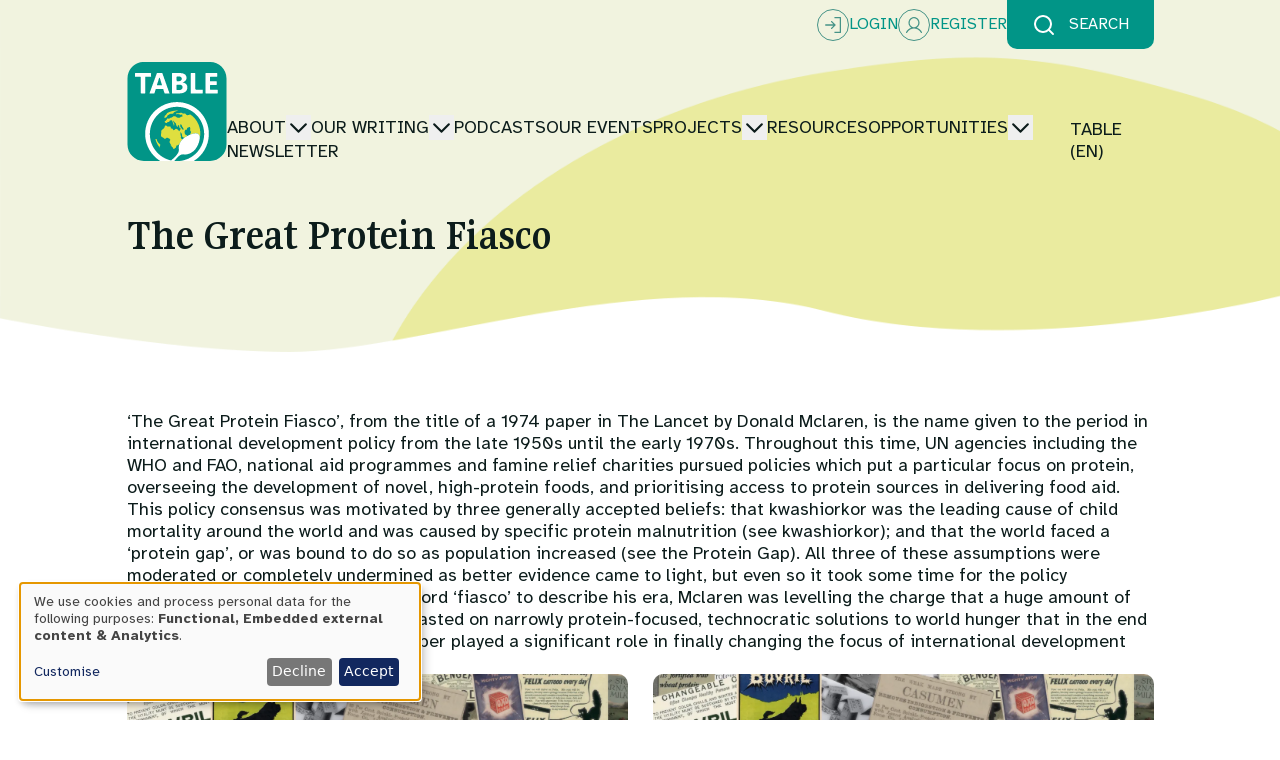

--- FILE ---
content_type: text/html; charset=UTF-8
request_url: https://www.tabledebates.org/glossary/great-protein-fiasco
body_size: 46355
content:
<!DOCTYPE html>
<html lang="en-gb" dir="ltr">
  <head>
    <meta charset="utf-8" />
<meta name="Generator" content="Drupal 10 (https://www.drupal.org)" />
<meta name="MobileOptimized" content="width" />
<meta name="HandheldFriendly" content="true" />
<meta name="viewport" content="width=device-width, initial-scale=1.0" />
<link rel="icon" href="/sites/default/files/logo.ico" type="image/vnd.microsoft.icon" />

    <title>The Great Protein Fiasco | TableDebates</title>
    <link rel="stylesheet" media="all" href="/libraries/klaro/dist/klaro.min.css?t7deuu" />
<link rel="stylesheet" media="all" href="/modules/contrib/klaro/css/klaro-extend.css?t7deuu" />
<link rel="stylesheet" media="all" href="/core/themes/stable9/css/core/components/progress.module.css?t7deuu" />
<link rel="stylesheet" media="all" href="/core/themes/stable9/css/core/components/ajax-progress.module.css?t7deuu" />
<link rel="stylesheet" media="all" href="/core/themes/stable9/css/system/components/align.module.css?t7deuu" />
<link rel="stylesheet" media="all" href="/core/themes/stable9/css/system/components/fieldgroup.module.css?t7deuu" />
<link rel="stylesheet" media="all" href="/core/themes/stable9/css/system/components/container-inline.module.css?t7deuu" />
<link rel="stylesheet" media="all" href="/core/themes/stable9/css/system/components/clearfix.module.css?t7deuu" />
<link rel="stylesheet" media="all" href="/core/themes/stable9/css/system/components/details.module.css?t7deuu" />
<link rel="stylesheet" media="all" href="/core/themes/stable9/css/system/components/hidden.module.css?t7deuu" />
<link rel="stylesheet" media="all" href="/core/themes/stable9/css/system/components/item-list.module.css?t7deuu" />
<link rel="stylesheet" media="all" href="/core/themes/stable9/css/system/components/js.module.css?t7deuu" />
<link rel="stylesheet" media="all" href="/core/themes/stable9/css/system/components/nowrap.module.css?t7deuu" />
<link rel="stylesheet" media="all" href="/core/themes/stable9/css/system/components/position-container.module.css?t7deuu" />
<link rel="stylesheet" media="all" href="/core/themes/stable9/css/system/components/reset-appearance.module.css?t7deuu" />
<link rel="stylesheet" media="all" href="/core/themes/stable9/css/system/components/resize.module.css?t7deuu" />
<link rel="stylesheet" media="all" href="/core/themes/stable9/css/system/components/system-status-counter.css?t7deuu" />
<link rel="stylesheet" media="all" href="/core/themes/stable9/css/system/components/system-status-report-counters.css?t7deuu" />
<link rel="stylesheet" media="all" href="/core/themes/stable9/css/system/components/system-status-report-general-info.css?t7deuu" />
<link rel="stylesheet" media="all" href="/core/themes/stable9/css/system/components/tablesort.module.css?t7deuu" />
<link rel="stylesheet" media="all" href="/modules/contrib/klaro/css/klaro-override.css?t7deuu" />
<link rel="stylesheet" media="all" href="/core/themes/stable9/css/views/views.module.css?t7deuu" />
<link rel="stylesheet" media="all" href="/themes/custom/table_debates/dist/output.css?t7deuu" />
<link rel="stylesheet" media="all" href="/themes/custom/table_debates/css/splide.min.css?t7deuu" />
<link rel="stylesheet" media="all" href="/themes/custom/table_debates/css/fonts.css?t7deuu" />

    <script type="application/json" data-drupal-selector="drupal-settings-json">{"path":{"baseUrl":"\/","pathPrefix":"","currentPath":"taxonomy\/term\/1083","currentPathIsAdmin":false,"isFront":false,"currentLanguage":"en-gb"},"pluralDelimiter":"\u0003","gtag":{"tagId":"G-8WBVJWTYEP","consentMode":false,"otherIds":[],"events":[],"additionalConfigInfo":[]},"suppressDeprecationErrors":true,"ajaxPageState":{"libraries":"eJxVjFEKAjEMRC-Ubo5UUhtDNLuBJq56e5ctgv48Zh7DiLsY1yRBOQDy3xe60QvuRsPx5G8uvvMY2hniHckrNgqGpHYcdG6UHCjmjQx25WfgyWX1_jCequp21U2Ta1yGm81J-doy7QeYO0Ak","theme":"table_debates","theme_token":null},"ajaxTrustedUrl":[],"klaro":{"config":{"elementId":"klaro","storageMethod":"cookie","cookieName":"klaro","cookieExpiresAfterDays":180,"cookieDomain":"","groupByPurpose":false,"acceptAll":true,"hideDeclineAll":false,"hideLearnMore":false,"learnMoreAsButton":false,"additionalClass":" hide-consent-dialog-title klaro-theme-table_debates","disablePoweredBy":true,"htmlTexts":false,"autoFocus":true,"privacyPolicy":"https:\/\/www.tabledebates.org\/privacy","lang":"en","services":[{"name":"cms","default":true,"title":"Functional","description":"Store data (e.g. cookie for user session) in your browser (required to use this website).","purposes":["cms"],"callbackCode":"","cookies":[["^[SESS|SSESS]","",""]],"required":true,"optOut":false,"onlyOnce":false,"contextualConsentOnly":false,"contextualConsentText":"","wrapperIdentifier":[],"translations":{"en":{"title":"Functional"}}},{"name":"klaro","default":true,"title":"Consent manager","description":"Klaro! Cookie \u0026 Consent manager saves your consent status in the browser.","purposes":["cms"],"callbackCode":"","cookies":[["klaro","",""]],"required":true,"optOut":false,"onlyOnce":false,"contextualConsentOnly":false,"contextualConsentText":"","wrapperIdentifier":[],"translations":{"en":{"title":"Consent manager"}}},{"name":"vimeo","default":false,"title":"Vimeo","description":"Vimeo is a video sharing platform by Vimeo, LLC (USA).","purposes":["external_content"],"callbackCode":"","cookies":[],"required":false,"optOut":false,"onlyOnce":false,"contextualConsentOnly":false,"contextualConsentText":"","wrapperIdentifier":[],"translations":{"en":{"title":"Vimeo"}}},{"name":"youtube","default":false,"title":"YouTube","description":"YouTube is an online video sharing platform owned by Google.","purposes":["external_content"],"callbackCode":"","cookies":[],"required":false,"optOut":false,"onlyOnce":false,"contextualConsentOnly":false,"contextualConsentText":"","wrapperIdentifier":[],"translations":{"en":{"title":"YouTube"}}},{"name":"ga","default":false,"title":"Google Analytics","description":"Tracks online visits of the website as a service.","purposes":["analytics"],"callbackCode":"","cookies":[["^_ga(_.*)?","",""],["^_gid","",""],["^IDE","",""]],"required":false,"optOut":false,"onlyOnce":false,"contextualConsentOnly":false,"contextualConsentText":"","wrapperIdentifier":[],"translations":{"en":{"title":"Google Analytics"}}}],"translations":{"en":{"consentModal":{"title":"Use of personal data and cookies","description":"Please choose the services and 3rd party applications we would like to use.\r\n","privacyPolicy":{"name":"privacy policy","text":"To learn more, please read our {privacyPolicy}.\r\n"}},"consentNotice":{"title":"Use of personal data and cookies","changeDescription":"There were changes since your last visit, please update your consent.","description":"We use cookies and process personal data for the following purposes: {purposes}.\r\n","learnMore":"Customise","privacyPolicy":{"name":"privacy policy"}},"ok":"Accept","save":"Save","decline":"Decline","close":"Close","acceptAll":"Accept all","acceptSelected":"Accept selected","service":{"disableAll":{"title":"Toggle all services","description":"Use this switch to enable\/disable all services."},"optOut":{"title":"(opt-out)","description":"This service is loaded by default (opt-out possible)."},"required":{"title":"(always required)","description":"This service is always required."},"purposes":"Purposes","purpose":"Purpose"},"contextualConsent":{"acceptAlways":"Always","acceptOnce":"Yes (this time)","description":"Load external content supplied by {title}?"},"poweredBy":"Powered by Klaro!","purposeItem":{"service":"Service","services":"Services"},"privacyPolicy":{"name":"privacy policy","text":"To learn more, please read our {privacyPolicy}.\r\n"},"purposes":{"cms":{"title":"Functional","description":""},"advertising":{"title":"Advertising and Marketing","description":""},"analytics":{"title":"Analytics","description":""},"livechat":{"title":"Live chat","description":""},"security":{"title":"Security","description":""},"styling":{"title":"Styling","description":""},"external_content":{"title":"Embedded external content","description":""}}}},"showNoticeTitle":true,"styling":{"theme":["light","left"]}},"dialog_mode":"notice","show_toggle_button":false,"toggle_button_icon":null,"show_close_button":false,"exclude_urls":[],"disable_urls":[]},"views":{"ajax_path":"\/views\/ajax","ajaxViews":{"views_dom_id:4abe23f308d37eddb6bc0bb2e6ae277a17604fe134e3e6917ecef1d4016eba9c":{"view_name":"taxonomy_term","view_display_id":"taxonomy_page","view_args":"1083","view_path":"\/taxonomy\/term\/1083","view_base_path":"taxonomy\/term\/%","view_dom_id":"4abe23f308d37eddb6bc0bb2e6ae277a17604fe134e3e6917ecef1d4016eba9c","pager_element":0}}},"user":{"uid":0,"permissionsHash":"1a441d4804aa389ce2978d6caa2da3c34da6b52c200cb7ef313fcff0057b064c"}}</script>
<script src="/core/misc/drupalSettingsLoader.js?v=10.5.6"></script>
<script src="/modules/contrib/google_tag/js/gtag.js?t7deuu"></script>
<script src="/libraries/klaro/dist/klaro-no-translations-no-css.js?t7deuu" defer id="klaro-js"></script>

  </head>
  <body>
        <a href="#main-content" class="visually-hidden focusable">
      Skip to main content
    </a>
    
      <div class="dialog-off-canvas-main-canvas" data-off-canvas-main-canvas>
    <div class="layout-container">

  <header role="banner" class="flex flex-col">
    <div class="simple-banner-container bg-simple-banner-mobile lg:bg-simple-banner mb-5">
      
<div class="search user-functions relative hidden md:block">
    <div class="search-block w-full absolute top-0 z-40 search-form -translate-y-full origin-top transition-all">
        <div class="bg-beige text-darkGrey p-2 flex items-center px-outerSpacing justify-evenly">
            <form action="/search" method="get" role="search" class="flex items-center w-9/12">
                <input type="text" id="keys" name="keys" class="w-full p-2 rounded-l-md border-2 border-white" placeholder="Search with keyword">
                <button type="submit" class="bg-coolGreen border-2 border-coolGreen rounded-r-md text-white px-4 py-2 font-bold uppercase">Search</button>
            </form>
            <div class="close-button relative cursor-pointer text-coolGreen font-bold">Close</div>
        </div>
    </div>
    <div class="search-buffer h-0 w-full transition-all"></div>
    <div class="button-wrapper transition-all flex gap-3 flex-wrap justify-end items-center mx-outerSpacing lg:mx-largeOuterSpacing">
                    <div class="user-functions flex gap-3 flex-wrap w-fit uppercase text-coolGreen">
                <a href="/user/login" class="flex gap-1 items-center">
                    <svg width="32" height="32" viewBox="0 0 32 32" fill="none" xmlns="http://www.w3.org/2000/svg">
                        <circle cx="16" cy="16" r="15.5" stroke="#459387"/>
                        <path d="M18.4717 16.4717L15.1383 19.805C15.0764 19.8669 15.0029 19.9161 14.9219 19.9496C14.841 19.9831 14.7543 20.0004 14.6667 20.0004C14.5791 20.0004 14.4923 19.9831 14.4114 19.9496C14.3305 19.9161 14.2569 19.8669 14.195 19.805C14.1331 19.7431 14.0839 19.6695 14.0504 19.5886C14.0169 19.5077 13.9996 19.4209 13.9996 19.3333C13.9996 19.2457 14.0169 19.159 14.0504 19.0781C14.0839 18.9971 14.1331 18.9236 14.195 18.8617L16.3908 16.6667H8.66667C8.48986 16.6667 8.32029 16.5964 8.19526 16.4714C8.07024 16.3464 8 16.1768 8 16C8 15.8232 8.07024 15.6536 8.19526 15.5286C8.32029 15.4036 8.48986 15.3333 8.66667 15.3333H16.3908L14.195 13.1383C14.0699 13.0132 13.9996 12.8436 13.9996 12.6667C13.9996 12.4898 14.0699 12.3201 14.195 12.195C14.3201 12.0699 14.4898 11.9996 14.6667 11.9996C14.8436 11.9996 15.0132 12.0699 15.1383 12.195L18.4717 15.5283C18.5337 15.5902 18.5828 15.6638 18.6164 15.7447C18.6499 15.8256 18.6672 15.9124 18.6672 16C18.6672 16.0876 18.6499 16.1744 18.6164 16.2553C18.5828 16.3362 18.5337 16.4098 18.4717 16.4717ZM23.3333 8H18C17.8232 8 17.6536 8.07024 17.5286 8.19526C17.4036 8.32029 17.3333 8.48986 17.3333 8.66667C17.3333 8.84348 17.4036 9.01305 17.5286 9.13807C17.6536 9.2631 17.8232 9.33333 18 9.33333H22.6667V22.6667H18C17.8232 22.6667 17.6536 22.7369 17.5286 22.8619C17.4036 22.987 17.3333 23.1565 17.3333 23.3333C17.3333 23.5101 17.4036 23.6797 17.5286 23.8047C17.6536 23.9298 17.8232 24 18 24H23.3333C23.5101 24 23.6797 23.9298 23.8047 23.8047C23.9298 23.6797 24 23.5101 24 23.3333V8.66667C24 8.48986 23.9298 8.32029 23.8047 8.19526C23.6797 8.07024 23.5101 8 23.3333 8Z" fill="#459387"/>
                    </svg>
                    <span class="text relative">Login</span>
                </a>
                <a href="/user/register" class="flex gap-1 items-center">
                    <svg width="32" height="32" viewBox="0 0 32 32" fill="none" xmlns="http://www.w3.org/2000/svg">
                        <circle cx="16" cy="16" r="15.5" stroke="#459387"/>
                        <path d="M23.9093 23.0264C22.7389 20.9222 20.9352 19.4134 18.8303 18.6982C19.8715 18.0536 20.6804 17.0715 21.1329 15.9025C21.5854 14.7336 21.6563 13.4426 21.3349 12.2276C21.0135 11.0127 20.3174 9.9411 19.3537 9.17736C18.3899 8.41363 17.2117 8 16 8C14.7883 8 13.6101 8.41363 12.6463 9.17736C11.6826 9.9411 10.9865 11.0127 10.6651 12.2276C10.3437 13.4426 10.4146 14.7336 10.8671 15.9025C11.3196 17.0715 12.1285 18.0536 13.1697 18.6982C11.0648 19.4126 9.26112 20.9214 8.09071 23.0264C8.04779 23.0992 8.01932 23.1802 8.00698 23.2646C7.99464 23.349 7.99869 23.4351 8.01887 23.5179C8.03906 23.6006 8.07498 23.6783 8.12452 23.7464C8.17405 23.8145 8.2362 23.8716 8.30729 23.9143C8.37838 23.957 8.45698 23.9844 8.53844 23.9951C8.6199 24.0057 8.70258 23.9992 8.7816 23.976C8.86062 23.9529 8.93437 23.9135 8.99852 23.8602C9.06266 23.8069 9.11589 23.7408 9.15507 23.6658C10.6029 21.0637 13.162 19.5101 16 19.5101C18.838 19.5101 21.3971 21.0637 22.8449 23.6658C22.8841 23.7408 22.9373 23.8069 23.0015 23.8602C23.0656 23.9135 23.1394 23.9529 23.2184 23.976C23.2974 23.9992 23.3801 24.0057 23.4616 23.9951C23.543 23.9844 23.6216 23.957 23.6927 23.9143C23.7638 23.8716 23.8259 23.8145 23.8755 23.7464C23.925 23.6783 23.9609 23.6006 23.9811 23.5179C24.0013 23.4351 24.0054 23.349 23.993 23.2646C23.9807 23.1802 23.9522 23.0992 23.9093 23.0264ZM11.6965 13.7561C11.6965 12.871 11.9489 12.0058 12.4217 11.2698C12.8946 10.5338 13.5667 9.96022 14.3531 9.6215C15.1395 9.28277 16.0048 9.19414 16.8396 9.36683C17.6744 9.53951 18.4412 9.96574 19.0431 10.5916C19.6449 11.2175 20.0548 12.0149 20.2208 12.8831C20.3869 13.7512 20.3017 14.651 19.976 15.4688C19.6502 16.2865 19.0986 16.9855 18.3909 17.4772C17.6832 17.969 16.8512 18.2315 16 18.2315C14.859 18.2302 13.7651 17.7583 12.9583 16.9193C12.1515 16.0803 11.6977 14.9427 11.6965 13.7561Z" fill="#459387"/>
                    </svg>
                    <span class="text relative">Register</span>
                </a>
            </div>
                <div class="search-trigger cursor-pointer w-fit flex items-center space-x-2 uppercase text-white bg-coolGreen rounded-b-md py-2 px-3">
            <svg xmlns="http://www.w3.org/2000/svg" width="24" height="24" viewBox="0 0 24 24" fill="none" stroke="white" stroke-width="2" stroke-linecap="round" stroke-linejoin="round" class="lucide lucide-search"><circle cx="11" cy="11" r="8"/><path d="m21 21-4.3-4.3"/></svg>
            <span>Search</span>
        </div>
    </div>
</div>
<div class="header-main transition-none md:transition-all duration-50 relative flex md:items-end px-outerSpacing lg:px-largeOuterSpacing justify-between pb-3 md:pb-5 lg:pt-2 pt-3 gap-5 w-full items-center">
    <div class="header-info w-full md:w-fit flex justify-between gap-3">
                    <a class="header-logo md:w-7 md:h-7 flex justify-center items-end relative transition-all" href="/">
                <svg class="md:w-7 md:h-7 h-5 w-5" width="100" height="101" viewbox="0 0 100 101" fill="none" xmlns="http://www.w3.org/2000/svg">
	<g clip-path="url(#clip0_1130_6513)">
		<path fill-rule="evenodd" clip-rule="evenodd" d="M37.4175 9.07031C37.3651 9.11221 37.3128 9.14886 37.2656 9.17505V9.13315C37.318 9.11221 37.3704 9.09126 37.4175 9.07555V9.07031Z" fill="white"/>
		<path fill-rule="evenodd" clip-rule="evenodd" d="M37.4175 9.07031C37.3651 9.11221 37.3128 9.14886 37.2656 9.17505V9.13315C37.318 9.11221 37.3704 9.09126 37.4175 9.07555V9.07031Z" fill="white"/>
		<path fill-rule="evenodd" clip-rule="evenodd" d="M37.4175 9.07031C37.3651 9.11221 37.3128 9.14886 37.2656 9.17505V9.13315C37.318 9.11221 37.3704 9.09126 37.4175 9.07555V9.07031Z" fill="white"/>
		<path fill-rule="evenodd" clip-rule="evenodd" d="M37.4175 9.07031C37.3651 9.11221 37.3128 9.14886 37.2656 9.17505V9.13315C37.318 9.11221 37.3704 9.09126 37.4175 9.07555V9.07031Z" fill="white"/>
		<path d="M100 16.5899V83.4206C100 92.5796 92.5796 100.01 83.4101 100.01H16.5899C7.42564 100.01 0 92.5796 0 83.4206V16.5899C0 14.5161 0.382279 12.5314 1.084 10.6933C3.31483 4.81776 8.79242 0.544617 15.3331 0.0628404C15.5949 0.0366569 15.8567 0.0261835 16.129 0.0157101C16.2023 0.0157101 16.2757 0.0104734 16.3542 0.0104734C16.4328 0 16.5165 0 16.5899 0H83.4101C92.5796 0 100 7.43611 100 16.5899Z" fill="#019587"/>
		<path d="M60.4403 25.1206V25.0734C60.4246 24.9321 60.4036 24.7907 60.3827 24.6493C60.3617 24.5341 60.3303 24.4084 60.3041 24.2932C60.2884 24.2408 60.2727 24.1832 60.2518 24.1308C60.2203 24.0156 60.1784 23.9004 60.1365 23.78C60.0842 23.6438 60.0161 23.5129 59.9533 23.3768C59.8852 23.2458 59.8119 23.1149 59.7333 22.9892C59.6443 22.8531 59.55 22.7222 59.4453 22.5965C59.3615 22.4917 59.2725 22.3923 59.1782 22.298C59.1102 22.2247 59.0368 22.1566 58.9635 22.0938C58.8902 22.0204 58.8117 21.9576 58.7279 21.8948C58.576 21.7638 58.4032 21.6434 58.2199 21.5334C57.492 21.0988 56.6803 20.8684 55.6854 20.6746H55.6749C56.7013 20.2766 57.4868 19.8472 58.1676 19.2293C58.2932 19.1246 58.4084 19.0041 58.5184 18.8889C58.6127 18.7842 58.7017 18.6742 58.7802 18.559C58.8536 18.4647 58.9216 18.36 58.9792 18.2605C59.0368 18.1767 59.0787 18.0982 59.1259 18.0091C59.1625 17.9463 59.1992 17.873 59.2254 17.8049C59.262 17.7159 59.3092 17.6373 59.3353 17.5431C59.3458 17.5326 59.351 17.5221 59.351 17.5116C59.3825 17.4383 59.4086 17.3598 59.4296 17.2865C59.4401 17.2655 59.4453 17.2341 59.4558 17.2132C59.482 17.1241 59.5029 17.0351 59.5291 16.9408C59.5396 16.899 59.55 16.8466 59.5553 16.8047C59.5762 16.6843 59.6024 16.5533 59.6129 16.4329V16.4015C59.6286 16.2706 59.6391 16.1292 59.6391 15.993C59.6391 15.7783 59.6286 15.5741 59.5919 15.3646C59.5867 15.2756 59.571 15.1866 59.55 15.108C59.5134 14.9142 59.461 14.7257 59.3982 14.5424C59.3668 14.4534 59.3301 14.3592 59.2934 14.2701C59.2568 14.1863 59.2149 14.0921 59.1678 14.0083C59.0526 13.7674 58.9112 13.5422 58.7436 13.3275C58.6703 13.228 58.5865 13.1233 58.4975 13.029C58.4241 12.9557 58.3561 12.8824 58.2775 12.8196C58.2094 12.7463 58.1309 12.6782 58.0576 12.6206C58.0576 12.6206 58.0523 12.6153 58.0419 12.6049C57.9633 12.5368 57.8795 12.4792 57.7957 12.4216C57.712 12.3587 57.6282 12.2959 57.5287 12.2488C57.4344 12.1807 57.3401 12.1283 57.2459 12.076C56.2457 11.5575 55.1669 11.2747 54.0463 11.2224C51.1975 11.0915 48.3383 11.2014 45.479 11.1543C45.4162 11.1543 45.3691 11.1648 45.3219 11.17C45.2853 11.1805 45.2486 11.1857 45.2224 11.2014C45.191 11.2171 45.1701 11.2276 45.1491 11.2433C45.1177 11.2643 45.0968 11.2957 45.081 11.3271C45.0653 11.3533 45.0549 11.3847 45.0444 11.4266C45.0287 11.4999 45.0234 11.5889 45.0234 11.6884C45.0287 18.1872 45.0391 24.6859 45.0234 31.1899C45.0234 31.4046 45.0549 31.5408 45.1334 31.6246C45.1544 31.6455 45.1753 31.6612 45.1962 31.6717C45.2277 31.6874 45.2591 31.6979 45.2853 31.7083C45.3586 31.7345 45.4633 31.7398 45.5785 31.7345C48.0084 31.7083 50.4382 31.7188 52.8628 31.7188C53.8525 31.724 54.8318 31.6141 55.7849 31.3365C55.942 31.2946 56.0991 31.2423 56.2457 31.1899C56.3975 31.1375 56.5442 31.0904 56.6908 31.0276C56.8374 30.97 56.9841 30.9071 57.1202 30.839C57.2616 30.7814 57.3925 30.7081 57.5234 30.6348C57.6544 30.5667 57.7853 30.4882 57.911 30.4096C58.0366 30.3258 58.1571 30.2473 58.2775 30.1583C58.5132 29.9855 58.7226 29.7917 58.9269 29.5822C59.0892 29.4199 59.2358 29.2471 59.372 29.0638C59.4244 28.9957 59.4715 28.9224 59.5291 28.8491C59.5291 28.8334 59.55 28.8124 59.5657 28.7915C59.5657 28.7863 59.571 28.7758 59.5762 28.7705C59.5867 28.7548 59.5919 28.7496 59.6024 28.7339C59.6024 28.7234 59.6076 28.7234 59.6076 28.7182C59.6286 28.6815 59.6495 28.6449 59.6757 28.603C59.6967 28.5558 59.7176 28.514 59.749 28.4721C59.8066 28.3673 59.859 28.2574 59.9061 28.1474C59.9585 28.0374 60.0004 27.9274 60.0528 27.8122C60.0999 27.697 60.1365 27.5713 60.1784 27.4457C60.2151 27.32 60.2518 27.1995 60.2832 27.0634C60.4036 26.5554 60.4612 26.0632 60.4612 25.5814V25.5081C60.4612 25.3824 60.456 25.2463 60.4403 25.1206ZM50.1921 14.5424C50.4801 14.5791 50.7629 14.5529 51.1975 14.5529C51.7788 14.5215 52.4962 14.5582 53.1927 14.7938C54.0463 15.0871 54.6799 15.6055 54.7742 16.5638C54.8737 17.6164 54.5176 18.47 53.5593 18.9989C52.7371 19.4597 51.8416 19.4859 50.9252 19.4806C49.616 19.4649 49.616 19.4754 49.616 18.1505C49.616 17.1398 49.637 16.1292 49.616 15.129C49.6003 14.6629 49.7365 14.4901 50.1973 14.5424H50.1921ZM53.6116 28.1264C52.3967 28.493 51.1504 28.294 49.9302 28.3307C49.6317 28.3359 49.616 28.1317 49.616 27.9117V25.5657C49.616 24.8273 49.6213 24.0889 49.616 23.3401C49.616 23.0573 49.6579 22.8688 50.0035 22.8793C51.0928 22.9316 52.182 22.7745 53.266 22.9473C54.6694 23.1725 55.4968 23.9999 55.5911 25.2567C55.7115 26.6916 55.0151 27.7023 53.6116 28.1264Z" fill="#FEFEFE"/>
		<path d="M42.3316 31.3941C39.9855 24.7907 37.6447 18.1924 35.3091 11.5889C35.2987 11.547 35.283 11.5104 35.262 11.4737C35.2463 11.4423 35.2306 11.4109 35.2097 11.3899C35.1939 11.3638 35.173 11.3376 35.152 11.3166C35.1311 11.2957 35.1049 11.2747 35.084 11.259C35.0578 11.2433 35.0316 11.2276 35.0054 11.2171C34.9164 11.17 34.8064 11.1543 34.6755 11.1648C33.1778 11.17 31.6696 11.1805 30.1719 11.1543C30.1458 11.1543 30.1196 11.1543 30.0986 11.1648C30.0672 11.1648 30.0463 11.1648 30.0253 11.17C29.9782 11.1805 29.952 11.1857 29.9153 11.191C29.8787 11.2014 29.842 11.2171 29.8106 11.2276C29.7844 11.2433 29.753 11.259 29.7321 11.28L29.664 11.3481C29.664 11.3481 29.6221 11.4057 29.6064 11.4371C29.5907 11.4633 29.5697 11.4947 29.5645 11.5209C29.5383 11.5575 29.5278 11.5942 29.5121 11.6413C29.1979 12.5525 28.8523 13.4532 28.5224 14.3696C26.4958 19.9258 24.4692 25.4871 22.4478 31.0538C22.4007 31.1742 22.364 31.2737 22.3431 31.3522C22.3012 31.5041 22.2855 31.5931 22.3378 31.6455C22.3431 31.6507 22.3588 31.6612 22.364 31.6664C22.3797 31.6717 22.3955 31.6822 22.4112 31.6874C22.4321 31.6874 22.4478 31.6979 22.4688 31.7031C22.5683 31.7188 22.7254 31.7188 22.9453 31.7188C24.1707 31.7188 25.4066 31.7031 26.6424 31.7398C26.789 31.7398 26.9095 31.724 27.0037 31.6874C27.0195 31.6822 27.0404 31.6717 27.0613 31.6612C27.0771 31.6507 27.098 31.6455 27.1137 31.6298C27.1504 31.5984 27.1766 31.5774 27.208 31.5408C27.2708 31.4465 27.3232 31.3365 27.3703 31.1899C27.7107 29.9907 28.1139 28.7967 28.4805 27.5975C28.4962 27.5609 28.5014 27.5242 28.5172 27.498C28.5381 27.43 28.5695 27.3724 28.6062 27.3305C28.6166 27.299 28.6428 27.2833 28.6638 27.2624C28.7528 27.1838 28.8732 27.1367 29.067 27.1472C31.2245 27.1629 33.3873 27.1629 35.5553 27.1472C35.6495 27.1367 35.7281 27.1524 35.7962 27.1734C35.859 27.1891 35.9114 27.2205 35.948 27.2571C35.969 27.2781 35.9899 27.299 36.0056 27.32C36.0371 27.3409 36.0528 27.3671 36.058 27.3933C36.0789 27.4247 36.0947 27.4509 36.1104 27.4823C36.1156 27.519 36.1313 27.5556 36.147 27.5923C36.5241 28.8282 36.9378 30.0588 37.3253 31.2946C37.3462 31.3575 37.3619 31.4151 37.3881 31.4675V31.4779C37.4091 31.5198 37.4405 31.5617 37.4667 31.5984C37.4824 31.6246 37.5033 31.635 37.5295 31.6612C37.5923 31.7031 37.6814 31.7345 37.8071 31.724C39.3257 31.7188 40.8391 31.7188 42.4363 31.7188C42.3787 31.5408 42.363 31.4675 42.3316 31.3941ZM34.5236 23.5967C33.7748 23.5862 33.0364 23.5967 32.2928 23.5967C31.5754 23.5967 30.858 23.5915 30.1353 23.5967C29.7949 23.5967 29.6221 23.5496 29.753 23.1463C30.4757 20.8788 31.1931 18.6009 31.9053 16.3282C31.9786 16.1082 32.0519 15.9563 32.319 15.9721C32.5546 15.9721 32.6175 16.1239 32.6803 16.3124C33.3873 18.6114 34.089 20.9155 34.8221 23.2039C34.9216 23.5391 34.8064 23.5967 34.5236 23.5967Z" fill="#FEFEFE"/>
		<path d="M91.0956 31.2735C91.1009 31.6191 91.0066 31.7395 90.6505 31.7343C86.8382 31.729 83.0363 31.7186 79.224 31.7395C78.7422 31.7395 78.7632 31.4829 78.7632 31.153C78.7684 27.9272 78.7632 24.6962 78.7632 21.4599C78.7632 18.2236 78.7789 15.0397 78.758 11.8244C78.7527 11.3216 78.8889 11.1541 79.4073 11.1593C82.9473 11.175 86.4873 11.175 90.0273 11.1593C90.4829 11.1593 90.6505 11.2693 90.6296 11.7458C90.5929 12.5627 90.5877 13.3901 90.6296 14.2175C90.6505 14.7569 90.5248 14.9507 89.9331 14.9402C87.9379 14.8983 85.9375 14.9402 83.9423 14.9088C83.4658 14.9035 83.3401 15.0502 83.3505 15.5005C83.382 16.6264 83.382 17.7628 83.3505 18.8939C83.3453 19.3704 83.4658 19.538 83.9737 19.5328C85.8223 19.5014 87.6761 19.5328 89.5351 19.5118C89.9959 19.5066 90.1425 19.627 90.1216 20.0983C90.0849 20.9153 90.0797 21.7427 90.1216 22.5701C90.153 23.1042 90.0064 23.277 89.4513 23.2665C87.6604 23.2299 85.8694 23.2718 84.0837 23.2351C83.5129 23.2299 83.3401 23.3975 83.361 23.9683C83.4029 25.1151 83.3924 26.2724 83.361 27.4192C83.3558 27.8801 83.5024 28.011 83.9632 28.011C86.1417 27.99 88.3306 28.0162 90.5091 27.99C91.0066 27.9848 91.1323 28.1419 91.1166 28.6132C91.0799 29.4982 91.0956 30.3832 91.1113 31.2682L91.0956 31.2735Z" fill="#FEFEFE"/>
		<path d="M23.8873 14.3749C23.903 14.7991 23.7774 14.9457 23.3375 14.9405C21.8293 14.9195 20.3316 14.9248 18.8234 14.9353C17.8861 14.9353 17.9908 14.8201 17.9908 15.7417C17.9856 18.292 17.9908 20.8475 17.9908 23.3978C17.9908 25.948 17.9856 28.5402 17.996 31.1167C18.0013 31.5775 17.907 31.766 17.3938 31.7451C16.2679 31.7084 15.1316 31.7032 14.0004 31.7451C13.4611 31.766 13.372 31.567 13.372 31.08C13.3877 25.9585 13.372 20.8318 13.393 15.7103C13.393 15.1185 13.2882 14.8934 12.6337 14.9143C11.1098 14.9719 9.59114 14.9195 8.06726 14.9457C7.66403 14.9457 7.5174 14.8358 7.53311 14.4273C7.56453 13.5632 7.56977 12.694 7.53311 11.8299C7.51217 11.3272 7.66403 11.1648 8.18246 11.1701C10.9841 11.191 13.7805 11.1753 16.5769 11.1753C18.8025 11.1753 21.0229 11.191 23.238 11.1701C23.7145 11.1648 23.8978 11.2958 23.8769 11.7932C23.8402 12.6573 23.8454 13.5213 23.8769 14.3802L23.8873 14.3749Z" fill="#FEFEFE"/>
		<path d="M76.0325 31.3104C76.0377 31.6246 75.9434 31.7346 75.6135 31.7346C71.8117 31.7294 67.9994 31.7189 64.1975 31.7346C63.7157 31.7398 63.8048 31.4518 63.8048 31.169C63.7995 27.938 63.8048 24.7122 63.8048 21.4759C63.7995 18.2449 63.81 15.0191 63.7891 11.7828C63.7891 11.3062 63.9147 11.1439 64.4018 11.1596C65.5119 11.191 66.6274 11.1963 67.7375 11.1544C68.2717 11.1387 68.434 11.2958 68.434 11.8404C68.4131 16.7786 68.4183 21.7168 68.4183 26.6602C68.4183 27.554 68.8739 28.0008 69.7851 28.0008C71.6598 28.0008 73.5293 28.0218 75.4041 27.9956C75.933 27.9799 76.0639 28.1475 76.0377 28.6554C75.9958 29.5404 76.0168 30.4254 76.0325 31.3104Z" fill="#FEFEFE"/>
		<path d="M32.6807 84.955C32.7906 84.6879 32.9163 84.4366 33.0315 84.1695C33.0891 84.0333 33.1572 83.8815 33.1363 83.7296C33.1153 83.5725 32.9896 83.4363 32.8901 83.3211C32.6859 83.0855 32.4607 82.8603 32.2513 82.6299C31.7695 82.1115 31.2668 81.6035 30.8216 81.0484C30.6017 80.7761 30.3975 80.4881 30.2142 80.1844C30.1252 80.0377 30.0466 79.8859 29.9733 79.7288C29.9 79.5717 29.8267 79.4146 29.8005 79.247C29.7481 78.9537 29.8267 78.6238 29.6853 78.3515C29.5439 78.0844 29.2716 77.9588 28.994 77.8907C28.7322 77.8226 28.4494 77.8017 28.1719 77.7598C28.9888 80.9646 30.476 83.8867 32.4607 86.3794C32.4398 85.8924 32.4974 85.4106 32.6859 84.9498L32.6807 84.955Z" fill="#DFDF3F"/>
		<path d="M40.0154 51.639C39.6174 52.1522 39.3765 52.7701 38.989 53.2938C38.8895 53.4247 38.7848 53.5451 38.6539 53.6446C38.5334 53.7337 38.3973 53.7965 38.2663 53.8698C38.125 53.9431 37.9888 54.0321 37.8945 54.1631C37.8055 54.2835 37.7165 54.404 37.6484 54.5349C37.3656 55.0742 37.3028 55.6922 37.1719 56.2735C37.5908 56.3468 38.0307 56.3834 38.4496 56.2944C39.0519 56.1687 39.476 55.7707 39.8059 55.2732C40.1882 54.6972 40.4762 54.0636 40.8585 53.4875C40.8795 53.4561 40.9109 53.4456 40.9475 53.4509C41.4503 53.5451 41.9268 53.1629 42.3038 52.8853C42.5133 52.7334 42.7228 52.5763 42.948 52.4507C43.1574 52.3355 43.3774 52.2779 43.613 52.2517C44.0948 52.2045 44.5818 52.2674 45.0688 52.2674C45.472 52.2674 45.9748 52.236 46.2575 51.9113C46.5299 51.5971 46.6555 51.1781 46.9331 50.8639C47.0169 50.7697 47.1321 50.7016 47.2316 50.6335C47.3415 50.5602 47.4568 50.4921 47.572 50.4241C47.8181 50.2879 48.0694 50.1727 48.3313 50.0627C48.8654 49.8375 49.4153 49.6438 49.9704 49.4762C50.4364 49.3348 50.9025 49.183 51.3581 49.0154C50.6878 48.9892 50.0123 48.9944 49.3315 49.0311C46.0533 49.1987 42.9741 50.0418 40.2196 51.4138C40.1516 51.4871 40.0835 51.5657 40.0206 51.6442L40.0154 51.639Z" fill="#DFDF3F"/>
		<path d="M49.7761 52.1309L49.7656 52.1413V52.1309H49.7761Z" fill="#DFDF3F"/>
		<path d="M42.9453 58.8086V58.8191C42.9453 58.8191 42.9453 58.8138 42.9505 58.8138C42.9453 58.8138 42.9453 58.8138 42.9453 58.8138V58.8086ZM65.0965 73.7698H65.107C65.107 73.7698 65.1018 73.7698 65.0965 73.7698Z" fill="#DFDF3F"/>
		<path d="M40.672 57.5352C40.672 57.5352 40.6615 57.5404 40.6562 57.5456C40.6562 57.5456 40.6667 57.5404 40.672 57.5352Z" fill="#DFDF3F"/>
		<path d="M40.6562 57.5404C40.6562 57.5404 40.6667 57.5404 40.672 57.5352C40.6667 57.5404 40.6615 57.5404 40.6562 57.5404Z" fill="#DFDF3F"/>
		<path d="M73.5035 70.8785C73.1265 63.3952 69.2147 56.9279 63.4753 53.0056C63.1454 53.0528 62.8312 53.1365 62.5065 53.2518C62.0456 53.4141 61.5743 53.6236 61.0873 53.6864C60.6632 53.7388 60.2128 53.7021 59.8253 53.5293C59.4535 53.367 59.1131 53.0789 58.8617 52.7647C58.7832 52.6757 58.7203 52.5762 58.6732 52.4715C58.6366 52.4034 58.6156 52.3249 58.5685 52.2673C58.4218 52.0787 58.0291 52.0997 57.8249 52.084C57.4112 52.0578 57.0027 52.152 56.589 52.152C56.1701 52.1468 55.7668 51.974 55.4107 51.7698C55.128 51.6127 54.8714 51.3665 54.5729 51.2513C54.222 51.1099 53.7769 51.2356 53.426 51.3194C52.5515 51.5236 51.6875 51.8693 50.771 51.8483C50.6139 51.8431 50.4307 51.8169 50.2578 51.8326C50.2212 51.7907 50.1793 51.7488 50.1269 51.7226C49.9855 51.6441 49.8389 51.6546 49.6923 51.7069C49.399 51.8064 49.1843 52.0944 49.111 52.3877C49.0901 52.482 49.111 52.6181 49.2314 52.6391C49.4671 52.681 49.7027 52.6862 49.9436 52.6705C50.0693 52.66 50.2107 52.6548 50.3364 52.6233C50.3783 52.6129 50.4254 52.6024 50.4673 52.5867C51.3261 52.5186 52.2373 52.6391 52.9547 53.1261C53.1276 53.2465 53.2846 53.3408 53.5046 53.3565C53.756 53.3774 53.9707 53.3513 54.2063 53.2518C54.5781 53.0894 54.9133 52.9009 55.3217 53.0423C55.3636 53.058 55.395 53.0999 55.3793 53.1418C55.1751 53.7073 55.2013 54.3358 55.6778 54.7494C55.7092 54.7756 55.7145 54.8385 55.6778 54.8647C55.4107 55.0794 55.0913 55.1527 54.7562 55.1946C54.5729 55.2155 54.3896 55.2365 54.2115 55.2784C54.023 55.3255 53.8712 55.4197 53.7193 55.535C53.536 55.6711 53.3841 55.8387 53.2061 55.9748C53.0176 56.1162 52.7924 56.1738 52.5672 56.2157C51.9598 56.3309 51.2947 56.4304 50.6872 56.289C50.1374 56.1686 49.7027 55.8387 49.2786 55.4826C49.1215 55.3464 48.9591 55.2103 48.7759 55.1108C48.5454 54.9851 48.2888 54.9065 48.0322 54.8542C47.7233 54.7809 47.4091 54.7023 47.0949 54.6709C46.9168 54.65 46.7492 54.6709 46.5817 54.7494C46.0685 54.9903 45.6548 55.3936 45.2097 55.7392C44.775 56.0796 44.2409 56.2314 43.7015 56.3414C43.1935 56.4409 42.6384 56.4671 42.3399 56.9698C42.209 57.1845 42.141 57.4463 42.0729 57.6977C42.01 57.6715 41.9472 57.6296 41.8791 57.572C41.6644 57.394 41.5126 57.1112 41.256 56.9803C40.9156 56.8075 40.4652 56.9436 40.2086 57.2107C39.9991 57.4306 39.8682 57.7344 39.7111 57.991C39.6849 58.0381 39.6378 58.0852 39.6169 58.1376C39.6116 58.1481 39.6012 58.1585 39.5959 58.1638C39.554 58.2161 39.5069 58.2633 39.4598 58.3156C39.3184 58.4727 39.1717 58.6246 39.0408 58.7922C38.8994 58.9702 38.7895 59.1378 38.7371 59.3525C38.7162 59.363 38.6952 59.3735 38.669 59.3839C38.5538 59.4415 38.4386 59.4939 38.3182 59.5515C38.093 59.651 37.8521 59.761 37.6741 59.9443C37.496 60.1275 37.4332 60.3737 37.5641 60.6093C37.7055 60.8711 38.0197 61.0544 38.2658 61.2115C38.4438 61.3267 38.6271 61.421 38.779 61.5729C38.8942 61.6776 39.0094 61.7509 39.1717 61.7562C39.6012 61.7666 39.8996 61.4838 40.1248 61.1539C40.172 61.0859 40.2191 61.0125 40.2662 60.9445C40.3186 60.8659 40.3448 60.8293 40.3814 60.7874C40.3971 60.7664 40.4181 60.7455 40.439 60.7245H40.4443C40.5281 60.6826 40.6014 60.6617 40.6956 60.646C40.9051 60.6145 41.1146 60.6198 41.324 60.5936C41.5597 60.5674 41.7796 60.4993 41.9839 60.3737C42.3399 60.159 42.5547 59.7557 42.7222 59.3892C42.7798 59.274 42.827 59.1587 42.8689 59.0383C43.0312 59.0802 43.204 59.0907 43.3716 59.1326C43.4292 59.1535 43.602 59.2321 43.6334 59.2164C43.6648 59.2059 43.691 59.1116 43.712 59.0802C43.7643 58.9859 43.8324 58.8917 43.9371 58.8498C44.0576 58.7974 44.1937 58.8498 44.3142 58.8812C44.5446 58.9388 44.7803 59.0121 44.9688 59.1587C45.2987 59.4049 45.3563 59.8343 45.4453 60.2113C45.5815 60.7874 45.7962 61.3477 45.9952 61.908C46.0737 62.0285 46.1523 62.1437 46.2256 62.2641C46.3198 62.4107 46.4089 62.5574 46.4874 62.7092C46.5398 62.8087 46.6288 62.9344 46.6183 63.0496C46.6026 63.2748 46.5555 63.5 46.5136 63.7252C46.5241 63.8142 46.5398 63.898 46.5503 63.9817C46.7126 64.076 46.9064 64.1441 47.053 64.0236C47.2048 63.898 47.2572 63.6571 47.2886 63.4685C47.3305 63.2224 47.341 62.9711 47.341 62.7249C47.2729 62.5259 47.1944 62.3374 47.1211 62.1489C46.7493 61.2482 46.2203 60.3841 46.0632 59.4101C46.0528 59.342 46.1156 59.2792 46.1785 59.3158C47.1001 59.8866 47.5295 60.9445 48.3569 61.6148C48.6187 61.8295 48.9277 62.0442 49.111 62.3374C49.0848 62.4841 49.0901 62.6359 49.0953 62.7773C49.1058 63.0706 49.1267 63.3691 49.1791 63.6518C49.3205 64.385 49.9698 64.7987 50.2893 65.4323C50.3888 65.6261 50.682 65.469 50.7763 65.3852C51.0067 65.1757 51.0643 64.8825 51.0067 64.5944C50.9543 64.3431 50.8234 64.1179 50.771 63.8665C50.7606 63.8194 50.7553 63.767 50.7606 63.7147C50.7606 63.699 50.7606 63.678 50.7658 63.6623C50.7763 63.6518 50.792 63.6466 50.8025 63.6361C50.8443 63.6204 50.881 63.5995 50.9177 63.5838C51.2109 63.699 51.4885 63.8613 51.7398 64.0498C52.0069 64.2488 52.3263 64.5159 52.3892 64.8615C52.4363 65.1024 52.3735 65.3485 52.3578 65.5894C52.3368 65.9036 52.4311 66.1707 52.6248 66.4116C52.9443 66.8043 53.4679 66.9352 53.8293 67.2809C53.8502 67.307 53.8607 67.3489 53.8397 67.3804C53.3004 68.2444 53.0228 69.3179 52.1221 69.8992C52.0854 69.9254 52.0121 69.8992 52.0069 69.8521C51.8917 69.1818 51.2685 68.6162 50.7501 68.2287C50.4464 68.0035 50.1164 67.7993 49.7604 67.6579C49.4828 67.5479 49.1738 67.4537 48.8754 67.5008C48.5873 67.5427 48.3569 67.7574 48.1527 67.9512C47.9223 68.1659 47.7023 68.4015 47.451 68.5953C47.0216 68.92 46.4455 69.0037 46.0999 68.522C45.9323 68.2811 45.8381 67.9983 45.7019 67.7417C45.6286 67.6108 45.55 67.4851 45.4401 67.3804C45.2725 67.2285 45.0107 67.239 44.8012 67.2442C44.4503 67.2547 44.1257 67.2704 43.89 66.9667C43.712 66.731 43.6858 66.422 43.6596 66.134C43.6334 65.8355 43.6334 65.4375 43.3559 65.249C43.0626 65.0553 42.6699 65.0815 42.3347 65.1233C41.612 65.2019 40.9103 65.4114 40.2034 65.1076C40.0358 65.0343 39.952 64.9401 39.8525 64.7882C39.6797 64.5159 39.3865 64.3431 39.1141 64.1807C38.9675 64.0917 38.8104 64.0079 38.6428 64.0027C38.3339 64.1022 38.0668 64.2802 37.8835 64.5578C37.5012 65.1286 37.4646 65.8617 37.1609 66.4744C36.9776 66.8357 36.7105 67.0924 36.3963 67.3437C36.0926 67.5898 35.7731 67.8202 35.4537 68.0402C34.9929 68.3596 34.4954 68.6843 34.265 69.2132C33.9508 69.9254 34.1393 70.7161 34.0817 71.465C34.0084 72.3605 33.7727 73.2455 33.7989 74.1462C33.8041 74.3399 33.8198 74.5389 33.8774 74.7222C33.9246 74.8846 34.0188 75.0102 34.134 75.1307C34.4221 75.4344 34.7834 75.6753 35.129 75.9057C35.4851 76.1361 35.8464 76.3561 36.1921 76.5917C36.5272 76.8169 36.8257 77.0892 37.1504 77.3353C37.2813 77.4401 37.4227 77.5343 37.5903 77.571C37.7945 77.6181 38.0092 77.5657 38.2082 77.5029C38.6167 77.372 38.8575 77.0683 39.1403 76.7698C39.376 76.5289 39.7216 76.3718 40.062 76.4241C40.3395 76.4608 40.6171 76.597 40.8684 76.7069C41.2298 76.8693 41.5911 77.0421 41.9367 77.2358C42.1933 77.3772 42.4447 77.5291 42.6594 77.7281C42.9579 78.0004 43.1778 78.3251 43.1883 78.744V78.8697C43.1412 78.8802 43.094 78.9063 43.0783 78.9378C42.8374 79.3619 42.6646 79.807 42.5651 80.2836C42.518 80.5245 42.4971 80.7706 42.5285 81.0115C42.5599 81.2733 42.6856 81.5194 42.7903 81.7551C42.9003 81.9907 42.9998 82.2631 43.1569 82.4725C43.2983 82.6663 43.4868 82.8182 43.6387 83.0014C43.7643 83.1481 43.8376 83.2999 43.7696 83.4832C43.7067 83.6613 43.6387 83.8341 43.7067 84.0278C43.7539 84.1483 43.8272 84.2582 43.9162 84.3473C44.0052 84.4311 44.11 84.4729 44.2147 84.5306C44.2513 84.5463 44.288 84.5672 44.3142 84.5934C44.3247 84.6196 44.3351 84.6405 44.3613 84.6615C44.3666 84.6719 44.3718 84.6824 44.3718 84.6981C44.3875 84.8186 44.3404 84.9285 44.3823 85.0542C44.5394 85.536 45.1049 85.6826 45.4191 86.023C45.8066 86.4315 45.948 87.0285 46.2779 87.4841C46.4089 87.6621 46.5764 87.8559 46.8121 87.8716C47.0477 87.8925 47.252 87.7511 47.3881 87.5678C47.4771 87.5312 47.5662 87.4736 47.6343 87.4055C47.7442 87.3008 47.8228 87.1698 47.9223 87.0651C47.9746 87.0023 47.9589 87.0232 48.027 86.9709C48.1003 86.9133 48.1789 86.8661 48.2522 86.819C48.5821 86.6095 48.933 86.3896 49.0848 86.0178C49.1686 85.8135 49.1634 85.5988 49.111 85.3946C49.0901 85.3004 49.0586 85.2113 49.0324 85.1171C49.111 85.0019 49.1895 84.8867 49.2733 84.7872C49.3152 84.7348 49.3519 84.6719 49.3676 84.6039C49.5038 84.5044 49.6504 84.4153 49.7918 84.3316C49.8337 84.3211 49.8808 84.3054 49.9384 84.2897C50.2317 84.2111 50.4987 84.1587 50.7972 84.1273C51.1847 84.0854 51.5461 83.8917 51.7346 83.5356C51.8079 83.3942 51.8341 83.2423 51.8603 83.0852C52.1221 82.8653 52.363 82.6244 52.5986 82.3783C53.3632 80.5297 54.5572 79.0582 55.7983 77.9114C55.6045 77.9323 55.4212 78.0004 55.2275 78.058C55.2118 78.0632 55.196 78.0685 55.1856 78.0737C54.3844 77.6443 53.7141 76.7541 53.8659 75.8167C53.9183 75.5182 54.023 75.2302 54.112 74.9369C54.1278 74.8793 54.1435 74.8217 54.1592 74.7641C54.1068 74.628 54.0387 74.5075 53.9392 74.3975C53.824 74.2771 53.6722 74.1933 53.5622 74.0624C53.4417 73.9105 53.3999 73.7377 53.426 73.544C53.4575 73.3397 53.5412 73.146 53.5989 72.947C53.6565 72.727 53.646 72.5176 53.5779 72.3029C53.4575 71.9258 53.1642 71.6535 52.9128 71.3603C52.871 71.3131 52.8919 71.2189 52.9652 71.2241C53.447 71.2608 53.9445 71.376 54.3006 71.7216C54.3163 71.7373 54.3268 71.7478 54.3372 71.7635C54.3739 71.7687 54.4105 71.7949 54.4158 71.8368V71.8473C54.6305 72.1091 54.7562 72.439 54.8609 72.7585C54.9342 72.9941 55.0075 73.235 55.0442 73.4811C55.0913 73.7691 55.1123 74.0624 55.1489 74.3556C55.1856 74.6437 55.2327 74.9422 55.3427 75.2145C55.3846 75.3349 55.4474 75.4396 55.526 75.5444C55.8663 75.8481 56.3115 76.0262 56.699 76.267C56.9032 76.3927 57.097 76.5341 57.2802 76.686C58.5056 75.7696 59.6368 75.1569 60.2861 74.7903C60.2285 74.7013 60.1709 74.607 60.1185 74.5075C59.9614 74.2143 59.8096 73.8582 59.4901 73.7063C59.1393 73.5492 58.668 73.633 58.4114 73.2926C58.3224 73.1722 58.249 73.0308 58.1914 72.8894C58.0815 72.7166 57.9977 72.528 57.9296 72.3448C57.7673 71.9101 57.6887 71.4493 57.673 70.9884C57.6416 70.072 57.8877 69.0456 58.6261 68.4382C58.7832 68.3125 58.9246 68.2235 59.1288 68.2549C59.3173 68.2863 59.4901 68.391 59.6839 68.3492C59.8305 68.3177 59.9981 68.1973 60.0714 68.0611C60.1395 67.9302 60.1343 67.7679 60.1185 67.6213C60.0976 67.4118 60.019 67.1814 60.129 66.9771C60.349 66.5687 60.8098 66.3383 61.2235 66.1602C61.7157 65.9507 62.2342 65.8041 62.7264 65.5842C62.7683 65.5685 62.8154 65.5737 62.8364 65.6104C62.9202 65.7518 62.9778 65.9036 63.0301 66.0555C63.3025 66.1759 63.3443 66.6891 63.3496 66.9614C63.3653 67.4851 63.2972 68.0035 63.2553 68.5272C63.2553 68.6058 63.2396 68.6895 63.2396 68.7681C63.2396 68.789 63.2396 68.8047 63.2448 68.8205V68.8362C63.2553 68.9095 63.2815 68.9828 63.3077 69.0509C63.4229 69.3808 63.6376 69.6479 63.8261 69.9306C64.0042 70.1872 64.1403 70.4648 64.1508 70.7842C64.1613 71.177 64.0042 71.575 63.8156 71.9206C63.6638 72.2034 63.4543 72.4704 63.3601 72.7794C63.3496 72.8161 63.3443 72.8527 63.3391 72.8894C63.2867 73.0203 63.2606 73.1564 63.2763 73.2926C63.2763 73.3031 63.2763 73.3135 63.2815 73.324C66.7168 71.9468 72.2782 70.5957 72.938 75.3506C73.0061 75.8429 73.0218 76.398 72.9799 77.0316C73.4198 75.0574 73.603 72.9941 73.4983 70.8785H73.5035ZM49.886 52.1363C49.8441 52.1416 49.8075 52.1416 49.7656 52.1416C49.7656 52.1468 49.7604 52.1468 49.7551 52.152C49.7551 52.152 49.7604 52.1416 49.7656 52.1416V52.1311H49.7761C49.7761 52.1311 49.7813 52.1206 49.7813 52.1154C49.797 52.0997 49.8075 52.0892 49.818 52.0735C49.8232 52.0735 49.8284 52.0683 49.8337 52.0683C49.8389 52.0683 49.8546 52.0683 49.8546 52.0683C49.8598 52.063 49.8756 52.0578 49.886 52.0578H49.8965C49.8965 52.0578 49.886 52.1102 49.886 52.1416V52.1363ZM40.659 57.5458C40.659 57.5458 40.6694 57.5406 40.6747 57.5354C40.6694 57.5406 40.6642 57.5406 40.659 57.5458ZM42.9474 58.8184V58.8079C42.9474 58.8079 42.9474 58.8079 42.9526 58.8079C42.9474 58.8079 42.9474 58.8131 42.9474 58.8131V58.8184ZM56.4581 68.522C56.4581 68.522 56.39 68.5534 56.3586 68.5324C55.903 68.2758 55.3479 68.1502 55.0128 67.7155C54.8347 67.4851 54.7405 67.2128 54.6514 66.9352C54.6095 66.8829 54.5676 66.8305 54.5205 66.7834C54.222 66.4587 53.845 66.2073 53.5936 65.8408C53.426 65.5894 53.3527 65.3119 53.3318 65.0186C53.2689 64.7568 53.2375 64.4845 53.2166 64.2122C53.1799 63.8142 53.1694 63.4057 53.2166 63.0025C53.227 62.9449 53.2637 62.9135 53.3213 62.9239C53.8764 63.013 54.3844 63.2434 54.6724 63.7513C54.8818 64.1284 54.9656 64.563 55.1384 64.961C55.2013 65.1076 55.2746 65.249 55.3531 65.3904C55.3741 65.4166 55.395 65.4428 55.4107 65.469C55.7773 65.9612 56.1491 66.4744 56.3952 67.0347C56.5942 67.4746 56.8142 68.103 56.4633 68.522H56.4581Z" fill="#DFDF3F"/>
		<path d="M82.0118 69.3757C80.3779 53.1367 66.6682 40.4639 49.9998 40.4639C32.2265 40.4639 17.8203 54.87 17.8203 72.6434C17.8203 84.206 23.9158 94.339 33.0696 100.01H47.5805C47.4757 100.005 47.3762 99.9947 47.2715 99.9842C48.0518 99.073 48.6645 98.3765 49.031 97.9681C49.1515 97.8319 49.2457 97.7272 49.3033 97.6643C49.6437 97.2978 50.0051 96.8998 50.3821 96.4913H50.3769C50.4764 96.3813 50.5759 96.2766 50.6806 96.1719C52.3249 94.4333 54.3882 92.7209 57.5511 93.4331C57.7449 93.4697 62.9607 93.7211 67.4171 89.2961C69.2604 87.4685 70.9728 84.8449 72.1458 81.0692C72.2139 80.8598 72.2715 80.6451 72.3396 80.4251C72.7114 79.1107 72.9209 77.9848 72.9837 77.0317C73.0256 76.3981 73.0099 75.843 72.9418 75.3508C72.282 70.5958 66.7206 71.9469 63.2853 73.3242C61.9814 73.8426 60.9864 74.3663 60.6775 74.5653C60.5832 74.6281 60.4523 74.7014 60.2899 74.7904C59.6406 75.157 58.5095 75.7697 57.2841 76.6861C56.7971 77.0422 56.2943 77.4507 55.8021 77.9115C54.561 79.0583 53.367 80.5298 52.6025 82.3784C52.2254 83.2791 51.9531 84.2793 51.8274 85.3686C51.7279 86.2117 51.7175 87.1124 51.817 88.0707C51.817 88.0707 52.7543 90.2806 49.2248 94.4595C48.8373 94.9255 48.3974 95.4073 47.8894 95.9153C47.5176 96.2871 45.4072 98.2508 44.0876 99.4815C31.7761 96.7793 22.5648 85.8084 22.5648 72.6853C22.5648 57.5303 34.8448 45.245 49.9998 45.245C65.1548 45.245 77.2464 57.3365 77.4349 72.3292C77.4401 72.4444 77.4401 72.5648 77.4401 72.6853C77.4401 73.6802 77.3878 74.6647 77.283 75.6335C75.8953 88.5996 65.4795 98.8635 52.4454 100.01H66.9301C75.9634 94.4176 82.017 84.4731 82.1741 73.1094C82.1741 72.9523 82.1741 72.8005 82.1741 72.6434C82.1741 71.5384 82.1165 70.4492 82.0065 69.3757H82.0118ZM65.0972 73.7693H65.1077C65.1077 73.7693 65.1025 73.7693 65.0972 73.7797V73.7693Z" fill="white"/>
		<path fill-rule="evenodd" clip-rule="evenodd" d="M49.4644 24.2568C49.412 24.2987 49.3596 24.3354 49.3125 24.3616V24.3197C49.3649 24.2987 49.4172 24.2778 49.4644 24.2621V24.2568Z" fill="white"/>
		<path fill-rule="evenodd" clip-rule="evenodd" d="M49.4644 24.2568C49.412 24.2987 49.3596 24.3354 49.3125 24.3616V24.3197C49.3649 24.2987 49.4172 24.2778 49.4644 24.2621V24.2568Z" fill="white"/>
		<path fill-rule="evenodd" clip-rule="evenodd" d="M49.4644 24.2568C49.412 24.2987 49.3596 24.3354 49.3125 24.3616V24.3197C49.3649 24.2987 49.4172 24.2778 49.4644 24.2621V24.2568Z" fill="white"/>
		<path fill-rule="evenodd" clip-rule="evenodd" d="M49.4644 24.2568C49.412 24.2987 49.3596 24.3354 49.3125 24.3616V24.3197C49.3649 24.2987 49.4172 24.2778 49.4644 24.2621V24.2568Z" fill="white"/>
	</g>
</svg>
            </a>
                <div class="button-wrapper flex gap-2 flex-wrap justify-end md:hidden">
                            <a href="/user/login" class="flex gap-1 items-center">
                    <svg class="w-icon" width="32" height="32" viewBox="0 0 32 32" fill="none" xmlns="http://www.w3.org/2000/svg">
                        <circle cx="16" cy="16" r="15.5" stroke="#459387"/>
                        <path d="M18.4717 16.4717L15.1383 19.805C15.0764 19.8669 15.0029 19.9161 14.9219 19.9496C14.841 19.9831 14.7543 20.0004 14.6667 20.0004C14.5791 20.0004 14.4923 19.9831 14.4114 19.9496C14.3305 19.9161 14.2569 19.8669 14.195 19.805C14.1331 19.7431 14.0839 19.6695 14.0504 19.5886C14.0169 19.5077 13.9996 19.4209 13.9996 19.3333C13.9996 19.2457 14.0169 19.159 14.0504 19.0781C14.0839 18.9971 14.1331 18.9236 14.195 18.8617L16.3908 16.6667H8.66667C8.48986 16.6667 8.32029 16.5964 8.19526 16.4714C8.07024 16.3464 8 16.1768 8 16C8 15.8232 8.07024 15.6536 8.19526 15.5286C8.32029 15.4036 8.48986 15.3333 8.66667 15.3333H16.3908L14.195 13.1383C14.0699 13.0132 13.9996 12.8436 13.9996 12.6667C13.9996 12.4898 14.0699 12.3201 14.195 12.195C14.3201 12.0699 14.4898 11.9996 14.6667 11.9996C14.8436 11.9996 15.0132 12.0699 15.1383 12.195L18.4717 15.5283C18.5337 15.5902 18.5828 15.6638 18.6164 15.7447C18.6499 15.8256 18.6672 15.9124 18.6672 16C18.6672 16.0876 18.6499 16.1744 18.6164 16.2553C18.5828 16.3362 18.5337 16.4098 18.4717 16.4717ZM23.3333 8H18C17.8232 8 17.6536 8.07024 17.5286 8.19526C17.4036 8.32029 17.3333 8.48986 17.3333 8.66667C17.3333 8.84348 17.4036 9.01305 17.5286 9.13807C17.6536 9.2631 17.8232 9.33333 18 9.33333H22.6667V22.6667H18C17.8232 22.6667 17.6536 22.7369 17.5286 22.8619C17.4036 22.987 17.3333 23.1565 17.3333 23.3333C17.3333 23.5101 17.4036 23.6797 17.5286 23.8047C17.6536 23.9298 17.8232 24 18 24H23.3333C23.5101 24 23.6797 23.9298 23.8047 23.8047C23.9298 23.6797 24 23.5101 24 23.3333V8.66667C24 8.48986 23.9298 8.32029 23.8047 8.19526C23.6797 8.07024 23.5101 8 23.3333 8Z" fill="#459387"/>
                    </svg>
                </a>
                <a href="/user/register" class="flex gap-1 items-center">
                    <svg class="w-icon" width="32" height="32" viewBox="0 0 32 32" fill="none" xmlns="http://www.w3.org/2000/svg">
                        <circle cx="16" cy="16" r="15.5" stroke="#459387"/>
                        <path d="M23.9093 23.0264C22.7389 20.9222 20.9352 19.4134 18.8303 18.6982C19.8715 18.0536 20.6804 17.0715 21.1329 15.9025C21.5854 14.7336 21.6563 13.4426 21.3349 12.2276C21.0135 11.0127 20.3174 9.9411 19.3537 9.17736C18.3899 8.41363 17.2117 8 16 8C14.7883 8 13.6101 8.41363 12.6463 9.17736C11.6826 9.9411 10.9865 11.0127 10.6651 12.2276C10.3437 13.4426 10.4146 14.7336 10.8671 15.9025C11.3196 17.0715 12.1285 18.0536 13.1697 18.6982C11.0648 19.4126 9.26112 20.9214 8.09071 23.0264C8.04779 23.0992 8.01932 23.1802 8.00698 23.2646C7.99464 23.349 7.99869 23.4351 8.01887 23.5179C8.03906 23.6006 8.07498 23.6783 8.12452 23.7464C8.17405 23.8145 8.2362 23.8716 8.30729 23.9143C8.37838 23.957 8.45698 23.9844 8.53844 23.9951C8.6199 24.0057 8.70258 23.9992 8.7816 23.976C8.86062 23.9529 8.93437 23.9135 8.99852 23.8602C9.06266 23.8069 9.11589 23.7408 9.15507 23.6658C10.6029 21.0637 13.162 19.5101 16 19.5101C18.838 19.5101 21.3971 21.0637 22.8449 23.6658C22.8841 23.7408 22.9373 23.8069 23.0015 23.8602C23.0656 23.9135 23.1394 23.9529 23.2184 23.976C23.2974 23.9992 23.3801 24.0057 23.4616 23.9951C23.543 23.9844 23.6216 23.957 23.6927 23.9143C23.7638 23.8716 23.8259 23.8145 23.8755 23.7464C23.925 23.6783 23.9609 23.6006 23.9811 23.5179C24.0013 23.4351 24.0054 23.349 23.993 23.2646C23.9807 23.1802 23.9522 23.0992 23.9093 23.0264ZM11.6965 13.7561C11.6965 12.871 11.9489 12.0058 12.4217 11.2698C12.8946 10.5338 13.5667 9.96022 14.3531 9.6215C15.1395 9.28277 16.0048 9.19414 16.8396 9.36683C17.6744 9.53951 18.4412 9.96574 19.0431 10.5916C19.6449 11.2175 20.0548 12.0149 20.2208 12.8831C20.3869 13.7512 20.3017 14.651 19.976 15.4688C19.6502 16.2865 19.0986 16.9855 18.3909 17.4772C17.6832 17.969 16.8512 18.2315 16 18.2315C14.859 18.2302 13.7651 17.7583 12.9583 16.9193C12.1515 16.0803 11.6977 14.9427 11.6965 13.7561Z" fill="#459387"/>
                    </svg>
                </a>
                        <button class="hamburger-menu block opacity-1 md:hidden transition-all" aria-label="Toggle menu">
                <svg class="menu-toggle-open block" width="24" height="24" viewBox="0 0 24 24" fill="none"
                    xmlns="http://www.w3.org/2000/svg">
                    <path d="M3 12.0029H21" stroke="#019587" stroke-width="2" stroke-linecap="round" stroke-linejoin="round" />
                    <path d="M3 18.0029H21" stroke="#019587" stroke-width="2" stroke-linecap="round" stroke-linejoin="round" />
                    <path d="M3 6.00293H21" stroke="#019587" stroke-width="2" stroke-linecap="round" stroke-linejoin="round" />
                </svg>
                <svg class="menu-toggle-close hidden opacity-0 md:hidden transition-all" width="22" height="22" viewBox="0 0 22 22" fill="none"
                    xmlns="http://www.w3.org/2000/svg">
                    <rect y="0.00292969" width="22" height="22" rx="11" fill="#019587" />
                    <path d="M17 5.00293L5 17.0029" stroke="white" stroke-width="2" stroke-linecap="round"
                        stroke-linejoin="round" />
                    <path d="M5 5.00293L17 17.0029" stroke="white" stroke-width="2" stroke-linecap="round"
                        stroke-linejoin="round" />
                </svg>
            </button>
        </div>
    </div>
    <div class="header-primary bg-beige md:bg-transparent h-0 transition-all duration-300 translate-y-full md:translate-y-0 md:h-full absolute md:relative z-50 bottom-0 md:bottom-auto left-0 md:left-auto overflow-hidden md:overflow-visible flex flex-col md:flex-row justify-between md:items-end gap-x-4 gap-y-3 w-full">
        <div class="menu-wrapper py-3 md:py-0 flex flex-col md:flex-row md:justify-between md:items-end gap-x-4 gap-y-4 md:gap-y-3 w-full overflow-scroll md:overflow-visible">
                              <nav class="menu-main text-4 md:block flex flex-col relative">
    <ul class="mobile-toggle transition-all duration-500 flex flex-col md:flex-row md:items-center flex-wrap gap-x-4 gap-y-4 md:gap-y-3 w-full md:px-0 px-outerSpacing md:h-auto h-full">
                    <li class="menu-item relative expandable">
                <a href="/about" class="menu-link flex gap-1 justify-between md:justify-start items-center text-richBlack uppercase">
                    <div class="menu-link-item relative">
                        About
                    </div>
                                            <button class="dropdown-icon flex items-center w-3 h-3" aria-label="Toggle submenu">
                            <svg class="h-full w-full" fill="none" stroke="#0c1c1b" viewBox="0 0 24 24" xmlns="http://www.w3.org/2000/svg">
                                <path stroke-linecap="round" stroke-linejoin="round" stroke-width="2" d="M19 9l-7 7-7-7"></path>
                            </svg>
                        </button>
                                    </a>
                                    <ul class="child-menu h-0 overflow-hidden md:absolute z-50 -bottom-2 left-0 md:translate-y-full md:w-13 w-full rounded-b-md border-none md:bg-beige text-richBlack md:shadow-md transition-all duration-300">
                                                    <li class="md:px-2 mx-2 md:mx-0 pt-3 md:pt-2 pb-2 border-b md:last-of-type:border-b-0 border-coolGreen">
                                <a href="/about" class="relative">
                                    What We Do
                                </a>
                            </li>
                                                    <li class="md:px-2 mx-2 md:mx-0 pt-3 md:pt-2 pb-2 border-b md:last-of-type:border-b-0 border-coolGreen">
                                <a href="/who-we-are" class="relative">
                                    Who We Are
                                </a>
                            </li>
                                                    <li class="md:px-2 mx-2 md:mx-0 pt-3 md:pt-2 pb-2 border-b md:last-of-type:border-b-0 border-coolGreen">
                                <a href="/faqs" class="relative">
                                    FAQs
                                </a>
                            </li>
                                            </ul>
                            </li>
                    <li class="menu-item relative expandable">
                <a href="/our-writing" class="menu-link flex gap-1 justify-between md:justify-start items-center text-richBlack uppercase">
                    <div class="menu-link-item relative">
                        Our Writing
                    </div>
                                            <button class="dropdown-icon flex items-center w-3 h-3" aria-label="Toggle submenu">
                            <svg class="h-full w-full" fill="none" stroke="#0c1c1b" viewBox="0 0 24 24" xmlns="http://www.w3.org/2000/svg">
                                <path stroke-linecap="round" stroke-linejoin="round" stroke-width="2" d="M19 9l-7 7-7-7"></path>
                            </svg>
                        </button>
                                    </a>
                                    <ul class="child-menu h-0 overflow-hidden md:absolute z-50 -bottom-2 left-0 md:translate-y-full md:w-13 w-full rounded-b-md border-none md:bg-beige text-richBlack md:shadow-md transition-all duration-300">
                                                    <li class="md:px-2 mx-2 md:mx-0 pt-3 md:pt-2 pb-2 border-b md:last-of-type:border-b-0 border-coolGreen">
                                <a href="/our-writing?olamalu_table_debates_theme_filter=All&amp;type=explainer&amp;field_region_target_id=All&amp;field_publication_year_target_id=All" class="relative">
                                    Explainers
                                </a>
                            </li>
                                                    <li class="md:px-2 mx-2 md:mx-0 pt-3 md:pt-2 pb-2 border-b md:last-of-type:border-b-0 border-coolGreen">
                                <a href="/our-writing?olamalu_table_debates_theme_filter=All&amp;type=essay&amp;field_region_target_id=All&amp;field_publication_year_target_id=All" class="relative">
                                    Essays
                                </a>
                            </li>
                                                    <li class="md:px-2 mx-2 md:mx-0 pt-3 md:pt-2 pb-2 border-b md:last-of-type:border-b-0 border-coolGreen">
                                <a href="/our-writing?olamalu_table_debates_theme_filter=All&amp;type=letterbox&amp;field_region_target_id=All&amp;field_publication_year_target_id=All" class="relative">
                                    Letterbox
                                </a>
                            </li>
                                                    <li class="md:px-2 mx-2 md:mx-0 pt-3 md:pt-2 pb-2 border-b md:last-of-type:border-b-0 border-coolGreen">
                                <a href="/our-writing?olamalu_table_debates_theme_filter=All&amp;type=publication&amp;field_region_target_id=All&amp;field_publication_year_target_id=All" class="relative">
                                    Reports &amp; More
                                </a>
                            </li>
                                            </ul>
                            </li>
                    <li class="menu-item relative ">
                <a href="/podcasts" class="menu-link flex gap-1 justify-between md:justify-start items-center text-richBlack uppercase">
                    <div class="menu-link-item relative">
                        Podcasts
                    </div>
                                    </a>
                            </li>
                    <li class="menu-item relative ">
                <a href="/our-events" class="menu-link flex gap-1 justify-between md:justify-start items-center text-richBlack uppercase">
                    <div class="menu-link-item relative">
                        Our Events
                    </div>
                                    </a>
                            </li>
                    <li class="menu-item relative expandable">
                <a href="/projects" class="menu-link flex gap-1 justify-between md:justify-start items-center text-richBlack uppercase">
                    <div class="menu-link-item relative">
                        Projects
                    </div>
                                            <button class="dropdown-icon flex items-center w-3 h-3" aria-label="Toggle submenu">
                            <svg class="h-full w-full" fill="none" stroke="#0c1c1b" viewBox="0 0 24 24" xmlns="http://www.w3.org/2000/svg">
                                <path stroke-linecap="round" stroke-linejoin="round" stroke-width="2" d="M19 9l-7 7-7-7"></path>
                            </svg>
                        </button>
                                    </a>
                                    <ul class="child-menu h-0 overflow-hidden md:absolute z-50 -bottom-2 left-0 md:translate-y-full md:w-13 w-full rounded-b-md border-none md:bg-beige text-richBlack md:shadow-md transition-all duration-300">
                                                    <li class="md:px-2 mx-2 md:mx-0 pt-3 md:pt-2 pb-2 border-b md:last-of-type:border-b-0 border-coolGreen">
                                <a href="/power" class="relative">
                                    Power In The Food Systems
                                </a>
                            </li>
                                                    <li class="md:px-2 mx-2 md:mx-0 pt-3 md:pt-2 pb-2 border-b md:last-of-type:border-b-0 border-coolGreen">
                                <a href="/scale" class="relative">
                                    Local-Global Scale Project
                                </a>
                            </li>
                                                    <li class="md:px-2 mx-2 md:mx-0 pt-3 md:pt-2 pb-2 border-b md:last-of-type:border-b-0 border-coolGreen">
                                <a href="/meat" class="relative">
                                    MEAT: The Four Futures Podcast
                                </a>
                            </li>
                                                    <li class="md:px-2 mx-2 md:mx-0 pt-3 md:pt-2 pb-2 border-b md:last-of-type:border-b-0 border-coolGreen">
                                <a href="/fueltofork" class="relative">
                                    Fuel To Fork
                                </a>
                            </li>
                                                    <li class="md:px-2 mx-2 md:mx-0 pt-3 md:pt-2 pb-2 border-b md:last-of-type:border-b-0 border-coolGreen">
                                <a href="/nature-should-our-food-systems-be-more-natural" class="relative">
                                    Nature
                                </a>
                            </li>
                                                    <li class="md:px-2 mx-2 md:mx-0 pt-3 md:pt-2 pb-2 border-b md:last-of-type:border-b-0 border-coolGreen">
                                <a href="/reckoning-regeneration-agile-project" class="relative">
                                    Reckoning with Regeneration
                                </a>
                            </li>
                                                    <li class="md:px-2 mx-2 md:mx-0 pt-3 md:pt-2 pb-2 border-b md:last-of-type:border-b-0 border-coolGreen">
                                <a href="/project/sustainable-healthy-interventions-food-transitions-shift" class="relative">
                                    SHIFT
                                </a>
                            </li>
                                                    <li class="md:px-2 mx-2 md:mx-0 pt-3 md:pt-2 pb-2 border-b md:last-of-type:border-b-0 border-coolGreen">
                                <a href="/soy" class="relative">
                                    Rethinking the Global Soy Dilemma
                                </a>
                            </li>
                                            </ul>
                            </li>
                    <li class="menu-item relative ">
                <a href="/resources" class="menu-link flex gap-1 justify-between md:justify-start items-center text-richBlack uppercase">
                    <div class="menu-link-item relative">
                        Resources
                    </div>
                                    </a>
                            </li>
                    <li class="menu-item relative expandable">
                <a href="/opportunities" class="menu-link flex gap-1 justify-between md:justify-start items-center text-richBlack uppercase">
                    <div class="menu-link-item relative">
                        Opportunities
                    </div>
                                            <button class="dropdown-icon flex items-center w-3 h-3" aria-label="Toggle submenu">
                            <svg class="h-full w-full" fill="none" stroke="#0c1c1b" viewBox="0 0 24 24" xmlns="http://www.w3.org/2000/svg">
                                <path stroke-linecap="round" stroke-linejoin="round" stroke-width="2" d="M19 9l-7 7-7-7"></path>
                            </svg>
                        </button>
                                    </a>
                                    <ul class="child-menu h-0 overflow-hidden md:absolute z-50 -bottom-2 left-0 md:translate-y-full md:w-13 w-full rounded-b-md border-none md:bg-beige text-richBlack md:shadow-md transition-all duration-300">
                                                    <li class="md:px-2 mx-2 md:mx-0 pt-3 md:pt-2 pb-2 border-b md:last-of-type:border-b-0 border-coolGreen">
                                <a href="/opportunities?field_opportunity_type_target_id=899" class="relative">
                                    Jobs
                                </a>
                            </li>
                                                    <li class="md:px-2 mx-2 md:mx-0 pt-3 md:pt-2 pb-2 border-b md:last-of-type:border-b-0 border-coolGreen">
                                <a href="/opportunities?field_opportunity_type_target_id=898" class="relative">
                                    Funding
                                </a>
                            </li>
                                                    <li class="md:px-2 mx-2 md:mx-0 pt-3 md:pt-2 pb-2 border-b md:last-of-type:border-b-0 border-coolGreen">
                                <a href="/opportunities?field_opportunity_type_target_id=900" class="relative">
                                    Courses
                                </a>
                            </li>
                                                    <li class="md:px-2 mx-2 md:mx-0 pt-3 md:pt-2 pb-2 border-b md:last-of-type:border-b-0 border-coolGreen">
                                <a href="/opportunities?field_opportunity_type_target_id=901" class="relative">
                                    Collaborations
                                </a>
                            </li>
                                                    <li class="md:px-2 mx-2 md:mx-0 pt-3 md:pt-2 pb-2 border-b md:last-of-type:border-b-0 border-coolGreen">
                                <a href="/opportunities?field_opportunity_type_target_id=2623" class="relative">
                                    Events
                                </a>
                            </li>
                                            </ul>
                            </li>
                    <li class="menu-item relative ">
                <a href="https://www.tabledebates.org/fodder" class="menu-link flex gap-1 justify-between md:justify-start items-center text-richBlack uppercase">
                    <div class="menu-link-item relative">
                        Newsletter
                    </div>
                                    </a>
                            </li>
            </ul>
</nav>
                                          <nav class="menu-main text-4 md:block flex flex-col relative">
    <ul class="mobile-toggle transition-all duration-500 flex flex-col md:flex-row md:items-center flex-wrap gap-x-4 gap-y-4 md:gap-y-3 w-full md:px-0 px-outerSpacing md:h-auto h-full">
                    <li class="menu-item relative ">
                <a href="/homepage" class="menu-link flex gap-1 justify-between md:justify-start items-center text-richBlack uppercase">
                    <div class="menu-link-item relative">
                        TABLE (EN)
                    </div>
                                    </a>
                            </li>
            </ul>
</nav> 
                    </div>
        <div class="mobile-search flex flex-col md:hidden">
            <div class="search-form hidden text-darkGrey p-2 items-center px-outerSpacing justify-evenly">
                <form action="/search" method="get" role="search" class="flex items-center w-full">
                    <input type="text" id="search" name="search" class="w-full p-2 rounded-l-md" placeholder="Search with keyword">
                    <button type="submit" class="bg-coolGreen rounded-r-md text-white px-2 py-2 font-bold uppercase w-max">
                        <svg xmlns="http://www.w3.org/2000/svg" width="24" height="24" viewBox="0 0 24 24" fill="none" stroke="white" stroke-width="2" stroke-linecap="round" stroke-linejoin="round" class="lucide lucide-search"><circle cx="11" cy="11" r="8"/><path d="m21 21-4.3-4.3"/></svg>
                    </button>
                </form>
            </div>
            <div class="search-trigger cursor-pointer w-full flex items-center justify-center gap-3 uppercase text-white bg-coolGreen rounded-b-md py-2 px-3 transition-all z-50">
                <svg xmlns="http://www.w3.org/2000/svg" width="24" height="24" viewBox="0 0 24 24" fill="none" stroke="white" stroke-width="2" stroke-linecap="round" stroke-linejoin="round" class="lucide lucide-search"><circle cx="11" cy="11" r="8"/><path d="m21 21-4.3-4.3"/></svg>
                <span>Search</span>
            </div>
            <div class="search-back hidden cursor-pointer w-full items-center justify-center gap-3 uppercase text-white bg-coolGreen rounded-b-md py-2 px-3 transition-all z-50">
                <span class="min-h-icon flex items-center">Back</span>
            </div>
        </div>
    </div>
</div> 
      <div class="paragraph--type--simple-banner px-outerSpacing lg:px-largeOuterSpacing">
        <div class="simple-banner flex flex-col gap-2 pb-5 lg:pb-7">
        
<div class="title">
	<h4>The Great Protein Fiasco</h4>
</div>  </div>      </div>
    </div>
  </header>

  

  <main role="main" class="px-outerSpacing lg:px-largeOuterSpacing">
    <a id="main-content" tabindex="-1"></a>    <div class="layout-content">
        <div>
    <div data-drupal-messages-fallback class="hidden"></div><div id="block-table-debates-content">
  
    
      <div class="views-element-container"><div class="view-wrapper js-view-dom-id-4abe23f308d37eddb6bc0bb2e6ae277a17604fe134e3e6917ecef1d4016eba9c taxonomy-term flex flex-col gap-3 lg:gap-5">    
  
  
      <header class="p-3 md:p-4 bg-grey flex gap-3 items-center rounded-md">
      <svg class="min-w-icon" xmlns="http://www.w3.org/2000/svg" width="24" height="24" viewBox="0 0 24 24" fill="none" stroke="currentColor" stroke-width="2" stroke-linecap="round" stroke-linejoin="round" class="lucide lucide-lightbulb"><path d="M15 14c.2-1 .7-1.7 1.5-2.5 1-.9 1.5-2.2 1.5-3.5A6 6 0 0 0 6 8c0 1 .2 2.2 1.5 3.5.7.7 1.3 1.5 1.5 2.5"/><path d="M9 18h6"/><path d="M10 22h4"/></svg>
      <div><div class="view-wrapper js-view-dom-id-b7d25c727897c912592a995c7c3933bace1733aca1361b9b9e39de7d69797fc4 taxonomy-term-data flex flex-col gap-3 lg:gap-5">    
  
  
        <div class="views-row"><div class="views-field views-field-description__value"><span class="field-content"><p><span><span>‘The Great Protein Fiasco’, from the title of a 1974 paper in The Lancet by Donald Mclaren, is the name given to the period in international development policy from the late 1950s until the early 1970s. Throughout this time, UN agencies including the WHO and FAO, national aid programmes and famine relief charities pursued policies which put a particular focus on protein, overseeing the development of novel, high-protein foods, and prioritising access to protein sources in delivering food aid. This policy consensus was motivated by three generally accepted beliefs: that kwashiorkor was the leading cause of child mortality around the world and was caused by specific protein malnutrition (see kwashiorkor); and that the world faced a ‘protein gap’, or was bound to do so as population increased (see the Protein Gap). All three of these assumptions were moderated or completely undermined as better evidence came to light, but even so it took some time for the policy consensus to change. In using the word ‘fiasco’ to describe his era, Mclaren was levelling the charge that a huge amount of time, energy and money had been wasted on narrowly protein-focused, technocratic solutions to world hunger that in the end had made little to no impact. His paper played a significant role in finally changing the focus of international development policy from the mid-1970s onwards.</span></span></p>
</span></div></div>

    

  
  

    
</div>
</div>
    </header>
    <div data-drupal-views-infinite-scroll-content-wrapper class="views-infinite-scroll-content-wrapper clearfix">    <div class="views-row"><article data-history-node-id="14598" class="node node--type--publication node--view-mode--feature-box h-full feature-box-wrapper">
	<div class="feature-box flex flex-col gap-2 h-full">
	<a href="/publication/primed-for-power-section-6" class="flex flex-col gap-md border-b-2 border-grey pb-2 h-full">
		<div class="feature-box-image relative w-full [&_img]:w-full [&_img]:aspect-square [&_img]:rounded-md [&_img]:object-cover">
							<div>
  
  
    <div class="field-item flex flex-col gap-1">
      <div class="visually-hidden label">Image</div>
              <div class="item">  <img loading="lazy" src="/sites/default/files/styles/max_1300x1300/public/2022-11/collage_long.png.webp?itok=KZhCi5Q7" width="1300" height="325" alt="collage of historical adverts for protein foods" />


</div>
          </div>

</div>

										<div class="content-type bg-beige tracking-wide font-bold uppercase max-w-full w-max p-2 !absolute bottom-0 left-0 z-10 rounded-bl-[8px]">Publication</div>
					</div>
		
<div class="title">
	<h5>Primed for power: a short cultural history of protein. Section 6: Epilogue</h5>
</div>							<div class="small-text line-clamp-5">Table of contents:


	Introduction
	Section 1: The primary substance
	Section 2: Meat makes meat: the first protein fashion
	Section 3: Testing the lower limit: the end of the first protein fashion
	Section 4: 1918-1955: milk, aid and biopolitics
	Section 5: Protein fiasco
	Section 6: Epilogue


Suggested citation:

Blaxter, T., &amp; Garnett, T. (2022). Primed for power: a short cultural history of protein. TABLE, University of Oxford, Swedish University of Agricultural Sciences and Wageningen University and Research. https://doi.org/10.56661/ba271ef5 
</div>
							<div class="link-text relative small-text uppercase w-fit flex gap-1 items-center mt-auto">
				<div>Read</div>
				<svg class="arrow flex w-[20px] h-[20px]" xmlns="http://www.w3.org/2000/svg" width="24" height="24" viewBox="0 0 24 24" fill="none" stroke="currentColor" stroke-width="2" stroke-linecap="round" stroke-linejoin="round" class="lucide lucide-move-right"><path d="M18 8L22 12L18 16"/><path d="M2 12H22"/></svg>
			</div>
			</a>
</div></article></div>
    <div class="views-row"><article data-history-node-id="14597" class="node node--type--publication node--view-mode--feature-box h-full feature-box-wrapper">
	<div class="feature-box flex flex-col gap-2 h-full">
	<a href="/publication/primed-for-power-section-5" class="flex flex-col gap-md border-b-2 border-grey pb-2 h-full">
		<div class="feature-box-image relative w-full [&_img]:w-full [&_img]:aspect-square [&_img]:rounded-md [&_img]:object-cover">
							<div>
  
  
    <div class="field-item flex flex-col gap-1">
      <div class="visually-hidden label">Image</div>
              <div class="item">  <img loading="lazy" src="/sites/default/files/styles/max_1300x1300/public/2022-11/collage_long.png.webp?itok=KZhCi5Q7" width="1300" height="325" alt="collage of historical adverts for protein foods" />


</div>
          </div>

</div>

										<div class="content-type bg-beige tracking-wide font-bold uppercase max-w-full w-max p-2 !absolute bottom-0 left-0 z-10 rounded-bl-[8px]">Publication</div>
					</div>
		
<div class="title">
	<h5>Primed for power: a short cultural history of protein. Section 5: Protein fiasco</h5>
</div>							<div class="small-text line-clamp-5">Table of contents:


	Introduction
	Section 1: The primary substance
	Section 2: Meat makes meat: the first protein fashion
	Section 3: Testing the lower limit: the end of the first protein fashion
	Section 4: 1918-1955: milk, aid and biopolitics
	Section 5: Protein fiasco
	Section 6: Epilogue


Suggested citation:

Blaxter, T., &amp; Garnett, T. (2022). Primed for power: a short cultural history of protein. TABLE, University of Oxford, Swedish University of Agricultural Sciences and Wageningen University and Research. https://doi.org/10.56661/ba271ef5 
</div>
							<div class="link-text relative small-text uppercase w-fit flex gap-1 items-center mt-auto">
				<div>Read</div>
				<svg class="arrow flex w-[20px] h-[20px]" xmlns="http://www.w3.org/2000/svg" width="24" height="24" viewBox="0 0 24 24" fill="none" stroke="currentColor" stroke-width="2" stroke-linecap="round" stroke-linejoin="round" class="lucide lucide-move-right"><path d="M18 8L22 12L18 16"/><path d="M2 12H22"/></svg>
			</div>
			</a>
</div></article></div>
    <div class="views-row"><article data-history-node-id="14596" class="node node--type--publication node--view-mode--feature-box h-full feature-box-wrapper">
	<div class="feature-box flex flex-col gap-2 h-full">
	<a href="/publication/primed-for-power-section-4" class="flex flex-col gap-md border-b-2 border-grey pb-2 h-full">
		<div class="feature-box-image relative w-full [&_img]:w-full [&_img]:aspect-square [&_img]:rounded-md [&_img]:object-cover">
							<div>
  
  
    <div class="field-item flex flex-col gap-1">
      <div class="visually-hidden label">Image</div>
              <div class="item">  <img loading="lazy" src="/sites/default/files/styles/max_1300x1300/public/2022-11/collage_long.png.webp?itok=KZhCi5Q7" width="1300" height="325" alt="collage of historical adverts for protein foods" />


</div>
          </div>

</div>

										<div class="content-type bg-beige tracking-wide font-bold uppercase max-w-full w-max p-2 !absolute bottom-0 left-0 z-10 rounded-bl-[8px]">Publication</div>
					</div>
		
<div class="title">
	<h5>Primed for power: a short cultural history of protein. Section 4: 1918-1955: milk, aid and biopolitics</h5>
</div>							<div class="small-text line-clamp-5">Table of contents:


	Introduction
	Section 1: The primary substance
	Section 2: Meat makes meat: the first protein fashion
	Section 3: Testing the lower limit: the end of the first protein fashion
	Section 4: 1918-1955: milk, aid and biopolitics
	Section 5: Protein fiasco
	Section 6: Epilogue


Suggested citation:

Blaxter, T., &amp; Garnett, T. (2022). Primed for power: a short cultural history of protein. TABLE, University of Oxford, Swedish University of Agricultural Sciences and Wageningen University and Research. https://doi.org/10.56661/ba271ef5 
</div>
							<div class="link-text relative small-text uppercase w-fit flex gap-1 items-center mt-auto">
				<div>Read</div>
				<svg class="arrow flex w-[20px] h-[20px]" xmlns="http://www.w3.org/2000/svg" width="24" height="24" viewBox="0 0 24 24" fill="none" stroke="currentColor" stroke-width="2" stroke-linecap="round" stroke-linejoin="round" class="lucide lucide-move-right"><path d="M18 8L22 12L18 16"/><path d="M2 12H22"/></svg>
			</div>
			</a>
</div></article></div>
    <div class="views-row"><article data-history-node-id="14595" class="node node--type--publication node--view-mode--feature-box h-full feature-box-wrapper">
	<div class="feature-box flex flex-col gap-2 h-full">
	<a href="/publication/primed-for-power-section-3" class="flex flex-col gap-md border-b-2 border-grey pb-2 h-full">
		<div class="feature-box-image relative w-full [&_img]:w-full [&_img]:aspect-square [&_img]:rounded-md [&_img]:object-cover">
							<div>
  
  
    <div class="field-item flex flex-col gap-1">
      <div class="visually-hidden label">Image</div>
              <div class="item">  <img loading="lazy" src="/sites/default/files/styles/max_1300x1300/public/2022-11/collage_long.png.webp?itok=KZhCi5Q7" width="1300" height="325" alt="collage of historical adverts for protein foods" />


</div>
          </div>

</div>

										<div class="content-type bg-beige tracking-wide font-bold uppercase max-w-full w-max p-2 !absolute bottom-0 left-0 z-10 rounded-bl-[8px]">Publication</div>
					</div>
		
<div class="title">
	<h5>Primed for power: a short cultural history of protein. Section 3: Testing the lower limit: the end of the first protein fashion</h5>
</div>							<div class="small-text line-clamp-5">Table of contents:


	Introduction
	Section 1: The primary substance
	Section 2: Meat makes meat: the first protein fashion
	Section 3: Testing the lower limit: the end of the first protein fashion
	Section 4: 1918-1955: milk, aid and biopolitics
	Section 5: Protein fiasco
	Section 6: Epilogue


Suggested citation:

Blaxter, T., &amp; Garnett, T. (2022). Primed for power: a short cultural history of protein. TABLE, University of Oxford, Swedish University of Agricultural Sciences and Wageningen University and Research. https://doi.org/10.56661/ba271ef5 
</div>
							<div class="link-text relative small-text uppercase w-fit flex gap-1 items-center mt-auto">
				<div>Read</div>
				<svg class="arrow flex w-[20px] h-[20px]" xmlns="http://www.w3.org/2000/svg" width="24" height="24" viewBox="0 0 24 24" fill="none" stroke="currentColor" stroke-width="2" stroke-linecap="round" stroke-linejoin="round" class="lucide lucide-move-right"><path d="M18 8L22 12L18 16"/><path d="M2 12H22"/></svg>
			</div>
			</a>
</div></article></div>
    <div class="views-row"><article data-history-node-id="14594" class="node node--type--publication node--view-mode--feature-box h-full feature-box-wrapper">
	<div class="feature-box flex flex-col gap-2 h-full">
	<a href="/publication/primed-for-power-section-2" class="flex flex-col gap-md border-b-2 border-grey pb-2 h-full">
		<div class="feature-box-image relative w-full [&_img]:w-full [&_img]:aspect-square [&_img]:rounded-md [&_img]:object-cover">
							<div>
  
  
    <div class="field-item flex flex-col gap-1">
      <div class="visually-hidden label">Image</div>
              <div class="item">  <img loading="lazy" src="/sites/default/files/styles/max_1300x1300/public/2022-11/collage_long.png.webp?itok=KZhCi5Q7" width="1300" height="325" alt="collage of historical adverts for protein foods" />


</div>
          </div>

</div>

										<div class="content-type bg-beige tracking-wide font-bold uppercase max-w-full w-max p-2 !absolute bottom-0 left-0 z-10 rounded-bl-[8px]">Publication</div>
					</div>
		
<div class="title">
	<h5>Primed for power: a short cultural history of protein. Section 2: Meat makes meat: the first protein fashion</h5>
</div>							<div class="small-text line-clamp-5">Table of contents:


	Introduction
	Section 1: The primary substance
	Section 2: Meat makes meat: the first protein fashion
	Section 3: Testing the lower limit: the end of the first protein fashion
	Section 4: 1918-1955: milk, aid and biopolitics
	Section 5: Protein fiasco
	Section 6: Epilogue


Suggested citation:

Blaxter, T., &amp; Garnett, T. (2022). Primed for power: a short cultural history of protein. TABLE, University of Oxford, Swedish University of Agricultural Sciences and Wageningen University and Research. https://doi.org/10.56661/ba271ef5 
</div>
							<div class="link-text relative small-text uppercase w-fit flex gap-1 items-center mt-auto">
				<div>Read</div>
				<svg class="arrow flex w-[20px] h-[20px]" xmlns="http://www.w3.org/2000/svg" width="24" height="24" viewBox="0 0 24 24" fill="none" stroke="currentColor" stroke-width="2" stroke-linecap="round" stroke-linejoin="round" class="lucide lucide-move-right"><path d="M18 8L22 12L18 16"/><path d="M2 12H22"/></svg>
			</div>
			</a>
</div></article></div>
    <div class="views-row"><article data-history-node-id="14572" class="node node--type--publication node--view-mode--feature-box h-full feature-box-wrapper">
	<div class="feature-box flex flex-col gap-2 h-full">
	<a href="/publication/primed-for-power-section-1" class="flex flex-col gap-md border-b-2 border-grey pb-2 h-full">
		<div class="feature-box-image relative w-full [&_img]:w-full [&_img]:aspect-square [&_img]:rounded-md [&_img]:object-cover">
							<div>
  
  
    <div class="field-item flex flex-col gap-1">
      <div class="visually-hidden label">Image</div>
              <div class="item">  <img loading="lazy" src="/sites/default/files/styles/max_1300x1300/public/2022-11/collage_long.png.webp?itok=KZhCi5Q7" width="1300" height="325" alt="collage of historical adverts for protein foods" />


</div>
          </div>

</div>

										<div class="content-type bg-beige tracking-wide font-bold uppercase max-w-full w-max p-2 !absolute bottom-0 left-0 z-10 rounded-bl-[8px]">Publication</div>
					</div>
		
<div class="title">
	<h5>Primed for power: a short cultural history of protein. Section 1: The primary substance</h5>
</div>							<div class="small-text line-clamp-5">Table of contents:


	Introduction
	Section 1: The primary substance
	Section 2: Meat makes meat: the first protein fashion
	Section 3: Testing the lower limit: the end of the first protein fashion
	Section 4: 1918-1955: milk, aid and biopolitics
	Section 5: Protein fiasco
	Section 6: Epilogue


Suggested citation:

Blaxter, T., &amp; Garnett, T. (2022). Primed for power: a short cultural history of protein. TABLE, University of Oxford, Swedish University of Agricultural Sciences and Wageningen University and Research. https://doi.org/10.56661/ba271ef5 
</div>
							<div class="link-text relative small-text uppercase w-fit flex gap-1 items-center mt-auto">
				<div>Read</div>
				<svg class="arrow flex w-[20px] h-[20px]" xmlns="http://www.w3.org/2000/svg" width="24" height="24" viewBox="0 0 24 24" fill="none" stroke="currentColor" stroke-width="2" stroke-linecap="round" stroke-linejoin="round" class="lucide lucide-move-right"><path d="M18 8L22 12L18 16"/><path d="M2 12H22"/></svg>
			</div>
			</a>
</div></article></div>
    <div class="views-row"><article data-history-node-id="14564" class="node node--type--publication node--view-mode--feature-box h-full feature-box-wrapper">
	<div class="feature-box flex flex-col gap-2 h-full">
	<a href="/publication/primed-for-power-intro" class="flex flex-col gap-md border-b-2 border-grey pb-2 h-full">
		<div class="feature-box-image relative w-full [&_img]:w-full [&_img]:aspect-square [&_img]:rounded-md [&_img]:object-cover">
							<div>
  
  
    <div class="field-item flex flex-col gap-1">
      <div class="visually-hidden label">Image</div>
              <div class="item">  <img loading="lazy" src="/sites/default/files/styles/max_1300x1300/public/2022-11/collage_long.png.webp?itok=KZhCi5Q7" width="1300" height="325" alt="collage of historical adverts for protein foods" />


</div>
          </div>

</div>

										<div class="content-type bg-beige tracking-wide font-bold uppercase max-w-full w-max p-2 !absolute bottom-0 left-0 z-10 rounded-bl-[8px]">Publication</div>
					</div>
		
<div class="title">
	<h5>Primed for power: a short cultural history of protein. Introduction</h5>
</div>							<div class="small-text line-clamp-5">Table of contents:


	Introduction
	Section 1: The primary substance
	Section 2: Meat makes meat: the first protein fashion
	Section 3: Testing the lower limit: the end of the first protein fashion
	Section 4: 1918-1955: milk, aid and biopolitics
	Section 5: Protein fiasco
	Section 6: Epilogue


Suggested citation:

Blaxter, T., &amp; Garnett, T. (2022). Primed for power: a short cultural history of protein. TABLE, University of Oxford, Swedish University of Agricultural Sciences and Wageningen University and Research. https://doi.org/10.56661/ba271ef5 
</div>
							<div class="link-text relative small-text uppercase w-fit flex gap-1 items-center mt-auto">
				<div>Read</div>
				<svg class="arrow flex w-[20px] h-[20px]" xmlns="http://www.w3.org/2000/svg" width="24" height="24" viewBox="0 0 24 24" fill="none" stroke="currentColor" stroke-width="2" stroke-linecap="round" stroke-linejoin="round" class="lucide lucide-move-right"><path d="M18 8L22 12L18 16"/><path d="M2 12H22"/></svg>
			</div>
			</a>
</div></article></div>
    <div class="views-row"><article data-history-node-id="13907" class="node node--type--publication node--view-mode--feature-box h-full feature-box-wrapper">
	<div class="feature-box flex flex-col gap-2 h-full">
	<a href="/publication/primed-power-short-cultural-history-protein" class="flex flex-col gap-md border-b-2 border-grey pb-2 h-full">
		<div class="feature-box-image relative w-full [&_img]:w-full [&_img]:aspect-square [&_img]:rounded-md [&_img]:object-cover">
							<div>
  
  
    <div class="field-item flex flex-col gap-1">
      <div class="visually-hidden label">Image</div>
              <div class="item">  <img loading="lazy" src="/sites/default/files/styles/max_1300x1300/public/2022-11/collage_long.png.webp?itok=KZhCi5Q7" width="1300" height="325" alt="collage of historical adverts for protein foods" />


</div>
          </div>

</div>

										<div class="content-type bg-beige tracking-wide font-bold uppercase max-w-full w-max p-2 !absolute bottom-0 left-0 z-10 rounded-bl-[8px]">Publication</div>
					</div>
		
<div class="title">
	<h5>Primed for power: a short cultural history of protein</h5>
</div>							<div class="small-text line-clamp-5">The history of protein, from its &#039;discovery&#039; and naming in 1838, is a story weaving science, nutritional politics, cultural attitudes to food, and much more. An understanding of this history is invaluable if we are to contextualise the current focus on protein that characterises discourses about health and sustainable food systems, and popular beliefs about fitness and nutrition. In this piece, we trace the history of protein from 1838 through to the end of the &#039;Protein fiasco&#039; in 1974, discovering many echoes of the modern day.

Table of contents:


	Introduction
	Section 1: The primary substance
	Section 2: Meat makes meat: the first protein fashion
	Section 3: Testing the lower limit: the end of the first protein fashion
	Section 4: 1918-1955: milk, aid and biopolitics
	Section 5: Protein fiasco
	Section 6: Epilogue


Suggested citation:

Blaxter, T., &amp; Garnett, T. (2022). Primed for power: a short cultural history of protein. TABLE, University of Oxford, Swedish University of Agricultural Sciences and Wageningen University and Research. https://doi.org/10.56661/ba271ef5

https://www.doi.org/10.56661/ba271ef5
</div>
							<div class="link-text relative small-text uppercase w-fit flex gap-1 items-center mt-auto">
				<div>Read</div>
				<svg class="arrow flex w-[20px] h-[20px]" xmlns="http://www.w3.org/2000/svg" width="24" height="24" viewBox="0 0 24 24" fill="none" stroke="currentColor" stroke-width="2" stroke-linecap="round" stroke-linejoin="round" class="lucide lucide-move-right"><path d="M18 8L22 12L18 16"/><path d="M2 12H22"/></svg>
			</div>
			</a>
</div></article></div>
</div>

    


  
  

    
</div>
</div>

  </div>

  </div>

    </div>
  </main>

      <footer role="contentinfo">
      

<div class="px-outerSpacing lg:px-largeOuterSpacing mt-5 -mb-9 pt-7 pb-8 md:pt-9 md:pb-10 bg-signup-pattern bg-no-repeat bg-cover">
    <div class="flex gap-3 flex-col md:flex-row md:items-center md:justify-between [&_.button]:whitespace-nowrap">
        <div class="description w-full max-w-[750px]">
            
<div class="title">
	<h4>Sign up for Fodder, our newsletter covering sustainable food news.</h4>
</div>        </div>
        
<div class="button">
  <a role="button" href="https://tabledebates.us2.list-manage.com/subscribe?u=85afd3b5aa2e515e25c3e7b9d&amp;id=a4426c720f"  class="pink-background button-a main-text flex justify-center items-center w-fit rounded-sm border-2 uppercase font-bold p-2 lg:px-[32px] transition-all tracking-wide">
    Sign up
  </a>
</div>    </div>  
</div>
<div class="text-white px-outerSpacing lg:px-largeOuterSpacing pb-3 pt-8 bg-footer-pattern bg-no-repeat bg-cover">
    <div class="flex flex-col lg:flex-row justify-between w-full gap-3 font-bold uppercase pb-3 lg:pb-7 pt-5">
        <div class="footer-logo w-full lg:w-1/3 xl:w-1/2 [&_svg]:max-w-100">
                            <a class="header-logo md:w-7 md:h-7 flex items-end relative transition-all" href="/">
                    <svg width="101" height="101" viewbox="0 0 101 101" fill="none" xmlns="http://www.w3.org/2000/svg">
	<path d="M35.324 23.2198C34.5909 20.9314 33.8892 18.6272 33.1822 16.3283C33.1194 16.1398 33.0566 15.9879 32.8209 15.9879C32.5538 15.9722 32.4805 16.1241 32.4072 16.344C31.695 18.6167 30.9776 20.8947 30.2549 23.1622C30.124 23.5654 30.2968 23.6125 30.6372 23.6125C31.3599 23.6021 32.0773 23.6125 32.7947 23.6073C33.5383 23.6073 34.2767 23.6021 35.0256 23.6125C35.3083 23.6125 35.4235 23.5549 35.324 23.2198ZM35.324 23.2198C34.5909 20.9314 33.8892 18.6272 33.1822 16.3283C33.1194 16.1398 33.0566 15.9879 32.8209 15.9879C32.5538 15.9722 32.4805 16.1241 32.4072 16.344C31.695 18.6167 30.9776 20.8947 30.2549 23.1622C30.124 23.5654 30.2968 23.6125 30.6372 23.6125C31.3599 23.6021 32.0773 23.6125 32.7947 23.6073C33.5383 23.6073 34.2767 23.6021 35.0256 23.6125C35.3083 23.6125 35.4235 23.5549 35.324 23.2198ZM35.324 23.2198C34.5909 20.9314 33.8892 18.6272 33.1822 16.3283C33.1194 16.1398 33.0566 15.9879 32.8209 15.9879C32.5538 15.9722 32.4805 16.1241 32.4072 16.344C31.695 18.6167 30.9776 20.8947 30.2549 23.1622C30.124 23.5654 30.2968 23.6125 30.6372 23.6125C31.3599 23.6021 32.0773 23.6125 32.7947 23.6073C33.5383 23.6073 34.2767 23.6021 35.0256 23.6125C35.3083 23.6125 35.4235 23.5549 35.324 23.2198ZM55.2706 16.5797C55.1764 15.6213 54.5427 15.1029 53.6891 14.8097C52.9927 14.574 52.2752 14.5373 51.694 14.5688C51.2593 14.5688 50.9765 14.5949 50.6885 14.5583C50.2277 14.5059 50.0915 14.6787 50.1072 15.1448C50.1334 16.145 50.1125 17.1557 50.1125 18.1664C50.1125 19.4913 50.1125 19.4808 51.4217 19.4965C52.3381 19.4965 53.2336 19.4756 54.0557 19.0147C55.014 18.4858 55.3701 17.6322 55.2706 16.5797ZM56.0876 25.2726C55.9933 24.0158 55.1659 23.1884 53.7625 22.9632C52.6785 22.7904 51.5892 22.9475 50.5 22.8951C50.1544 22.8846 50.1072 23.0732 50.1125 23.3559C50.1177 24.1048 50.1125 24.8432 50.1125 25.5815V27.9276C50.1125 28.1475 50.1282 28.3518 50.4267 28.3465C51.6468 28.3099 52.8932 28.5089 54.1081 28.1423C55.5115 27.7181 56.208 26.7074 56.0876 25.2726ZM35.324 23.2198C34.5909 20.9314 33.8892 18.6272 33.1822 16.3283C33.1194 16.1398 33.0566 15.9879 32.8209 15.9879C32.5538 15.9722 32.4805 16.1241 32.4072 16.344C31.695 18.6167 30.9776 20.8947 30.2549 23.1622C30.124 23.5654 30.2968 23.6125 30.6372 23.6125C31.3599 23.6021 32.0773 23.6125 32.7947 23.6073C33.5383 23.6073 34.2767 23.6021 35.0256 23.6125C35.3083 23.6125 35.4235 23.5549 35.324 23.2198ZM56.0876 25.2726C55.9933 24.0158 55.1659 23.1884 53.7625 22.9632C52.6785 22.7904 51.5892 22.9475 50.5 22.8951C50.1544 22.8846 50.1072 23.0732 50.1125 23.3559C50.1177 24.1048 50.1125 24.8432 50.1125 25.5815V27.9276C50.1125 28.1475 50.1282 28.3518 50.4267 28.3465C51.6468 28.3099 52.8932 28.5089 54.1081 28.1423C55.5115 27.7181 56.208 26.7074 56.0876 25.2726ZM55.2706 16.5797C55.1764 15.6213 54.5427 15.1029 53.6891 14.8097C52.9927 14.574 52.2752 14.5373 51.694 14.5688C51.2593 14.5688 50.9765 14.5949 50.6885 14.5583C50.2277 14.5059 50.0915 14.6787 50.1072 15.1448C50.1334 16.145 50.1125 17.1557 50.1125 18.1664C50.1125 19.4913 50.1125 19.4808 51.4217 19.4965C52.3381 19.4965 53.2336 19.4756 54.0557 19.0147C55.014 18.4858 55.3701 17.6322 55.2706 16.5797ZM35.324 23.2198C34.5909 20.9314 33.8892 18.6272 33.1822 16.3283C33.1194 16.1398 33.0566 15.9879 32.8209 15.9879C32.5538 15.9722 32.4805 16.1241 32.4072 16.344C31.695 18.6167 30.9776 20.8947 30.2549 23.1622C30.124 23.5654 30.2968 23.6125 30.6372 23.6125C31.3599 23.6021 32.0773 23.6125 32.7947 23.6073C33.5383 23.6073 34.2767 23.6021 35.0256 23.6125C35.3083 23.6125 35.4235 23.5549 35.324 23.2198ZM55.2706 16.5797C55.1764 15.6213 54.5427 15.1029 53.6891 14.8097C52.9927 14.574 52.2752 14.5373 51.694 14.5688C51.2593 14.5688 50.9765 14.5949 50.6885 14.5583C50.2277 14.5059 50.0915 14.6787 50.1072 15.1448C50.1334 16.145 50.1125 17.1557 50.1125 18.1664C50.1125 19.4913 50.1125 19.4808 51.4217 19.4965C52.3381 19.4965 53.2336 19.4756 54.0557 19.0147C55.014 18.4858 55.3701 17.6322 55.2706 16.5797ZM56.0876 25.2726C55.9933 24.0158 55.1659 23.1884 53.7625 22.9632C52.6785 22.7904 51.5892 22.9475 50.5 22.8951C50.1544 22.8846 50.1072 23.0732 50.1125 23.3559C50.1177 24.1048 50.1125 24.8432 50.1125 25.5815V27.9276C50.1125 28.1475 50.1282 28.3518 50.4267 28.3465C51.6468 28.3099 52.8932 28.5089 54.1081 28.1423C55.5115 27.7181 56.208 26.7074 56.0876 25.2726ZM65.5974 73.7854C65.5974 73.7854 65.6079 73.7854 65.6079 73.7801C65.6079 73.7801 65.6079 73.7854 65.5974 73.7854ZM77.9351 72.3453C77.7465 57.3526 65.5346 45.2611 50.5 45.2611C35.4654 45.2611 23.0649 57.5464 23.0649 72.7014C23.0649 85.8245 32.2763 96.7954 44.5878 99.4976C45.9074 98.2669 48.0178 96.3032 48.3896 95.9314C48.8976 95.4234 49.3375 94.9416 49.725 94.4756C53.2545 90.2967 52.3171 88.0868 52.3171 88.0868C52.2176 87.1285 52.2281 86.2278 52.3276 85.3846C52.4533 84.2954 52.7256 83.2952 53.1026 82.3945C52.867 82.6406 52.6261 82.8815 52.3643 83.1014C52.3381 83.2585 52.3119 83.4104 52.2386 83.5518C52.0501 83.9079 51.6887 84.1017 51.3012 84.1435C51.0027 84.175 50.7356 84.2273 50.4424 84.3059C50.3848 84.3216 50.3377 84.3373 50.2958 84.3478C50.1544 84.4316 50.0078 84.5206 49.8716 84.6201C49.8559 84.6882 49.8192 84.751 49.7773 84.8034C49.6935 84.9029 49.615 85.0181 49.5364 85.1333C49.5626 85.2275 49.5941 85.3166 49.615 85.4108C49.6674 85.6151 49.6726 85.8298 49.5888 86.034C49.4369 86.4058 49.0861 86.6257 48.7562 86.8352C48.6829 86.8823 48.6043 86.9295 48.531 86.9871C48.4629 87.0394 48.4786 87.0185 48.4263 87.0813C48.3268 87.1861 48.2482 87.317 48.1383 87.4217C48.0702 87.4898 47.9811 87.5474 47.8921 87.5841C47.756 87.7673 47.5517 87.9087 47.3161 87.8878C47.0804 87.8721 46.9129 87.6783 46.7819 87.5003C46.452 87.0447 46.3106 86.4477 45.9231 86.0392C45.6089 85.6988 45.0434 85.5522 44.8863 85.0704C44.8444 84.9448 44.8915 84.8348 44.8758 84.7143C44.8758 84.6986 44.8706 84.6882 44.8653 84.6777C44.8391 84.6567 44.8287 84.6358 44.8182 84.6096C44.792 84.5834 44.7553 84.5625 44.7187 84.5468C44.614 84.4892 44.5092 84.4473 44.4202 84.3635C44.3312 84.2745 44.2579 84.1645 44.2107 84.0441C44.1427 83.8503 44.2107 83.6775 44.2736 83.4994C44.3416 83.3161 44.2683 83.1643 44.1426 83.0177C43.9908 82.8344 43.8023 82.6825 43.6609 82.4888C43.5038 82.2793 43.4043 82.007 43.2943 81.7713C43.1896 81.5357 43.0639 81.2896 43.0325 81.0277C43.001 80.7868 43.022 80.5407 43.0691 80.2998C43.1686 79.8233 43.3414 79.3782 43.5823 78.954C43.598 78.9226 43.6452 78.8964 43.6923 78.8859V78.7602C43.6818 78.3413 43.4619 78.0166 43.1634 77.7443C42.9487 77.5453 42.6973 77.3934 42.4407 77.2521C42.0951 77.0583 41.7338 76.8855 41.3724 76.7232C41.1211 76.6132 40.8435 76.477 40.566 76.4404C40.2256 76.388 39.88 76.5451 39.6443 76.786C39.3615 77.0845 39.1207 77.3882 38.7122 77.5191C38.5132 77.582 38.2985 77.6343 38.0943 77.5872C37.9267 77.5505 37.7853 77.4563 37.6544 77.3515C37.3297 77.1054 37.0312 76.8331 36.6961 76.6079C36.3504 76.3723 35.9891 76.1524 35.633 75.9219C35.2874 75.6915 34.9261 75.4506 34.638 75.1469C34.5228 75.0265 34.4286 74.9008 34.3814 74.7384C34.3238 74.5552 34.3081 74.3562 34.3029 74.1624C34.2767 73.2617 34.5124 72.3767 34.5857 71.4812C34.6433 70.7324 34.4548 69.9416 34.769 69.2294C34.9994 68.7005 35.4969 68.3758 35.9577 68.0564C36.2771 67.8365 36.5966 67.6061 36.9003 67.3599C37.2145 67.1086 37.4816 66.852 37.6649 66.4906C37.9686 65.8779 38.0052 65.1448 38.3875 64.574C38.5708 64.2965 38.8379 64.1184 39.1468 64.0189C39.3144 64.0241 39.4715 64.1079 39.6181 64.197C39.8904 64.3593 40.1837 64.5321 40.3565 64.8044C40.456 64.9563 40.5398 65.0505 40.7074 65.1239C41.4143 65.4276 42.116 65.2181 42.8387 65.1396C43.1739 65.0977 43.5666 65.0715 43.8599 65.2653C44.1374 65.4538 44.1374 65.8518 44.1636 66.1503C44.1898 66.4383 44.216 66.7472 44.394 66.9829C44.6297 67.2866 44.9543 67.2709 45.3052 67.2604C45.5147 67.2552 45.7765 67.2447 45.9441 67.3966C46.054 67.5013 46.1326 67.627 46.2059 67.7579C46.3421 68.0145 46.4363 68.2973 46.6039 68.5382C46.9495 69.02 47.5256 68.9362 47.955 68.6115C48.2063 68.4177 48.4263 68.1821 48.6567 67.9674C48.8609 67.7736 49.0913 67.5589 49.3793 67.517C49.6778 67.4699 49.9868 67.5642 50.2644 67.6741C50.6204 67.8155 50.9504 68.0198 51.2541 68.2449C51.7725 68.6324 52.3957 69.198 52.5109 69.8683C52.5109 69.9207 52.5894 69.9416 52.6261 69.9154C53.5268 69.3342 53.8044 68.2606 54.3437 67.3966C54.3647 67.3652 54.3542 67.3233 54.3333 67.2971C53.9719 66.9515 53.4483 66.8205 53.1288 66.4278C52.9351 66.1869 52.8408 65.9198 52.8617 65.6056C52.8775 65.3647 52.9403 65.1186 52.8932 64.8777C52.8303 64.5321 52.5109 64.265 52.2438 64.066C51.9925 63.8775 51.7149 63.7152 51.4217 63.6C51.385 63.6157 51.3483 63.6366 51.3064 63.6523C51.296 63.6628 51.2803 63.6681 51.2698 63.6785C51.2646 63.6942 51.2646 63.7152 51.2646 63.7309C51.2593 63.7833 51.2646 63.8356 51.275 63.8828C51.3274 64.1341 51.4583 64.3593 51.5107 64.6107C51.5683 64.8987 51.5107 65.1919 51.2803 65.4014C51.186 65.4852 50.8928 65.6423 50.7933 65.4485C50.4738 64.8149 49.8245 64.4012 49.6831 63.6681C49.6307 63.3853 49.6098 63.0868 49.5993 62.7935C49.594 62.6521 49.5888 62.5003 49.615 62.3536C49.4317 62.0604 49.1227 61.8457 48.8609 61.631C48.0335 60.9607 47.6041 59.9029 46.6824 59.3321C46.6196 59.2954 46.5568 59.3583 46.5672 59.4263C46.7243 60.4004 47.2532 61.2644 47.625 62.1651C47.6984 62.3536 47.7769 62.5422 47.845 62.7412C47.845 62.9873 47.8345 63.2387 47.7926 63.4848C47.7612 63.6733 47.7088 63.9142 47.557 64.0399C47.4103 64.1603 47.2166 64.0922 47.0543 63.998C47.0438 63.9142 47.0281 63.8304 47.0176 63.7414C47.0595 63.5162 47.1066 63.291 47.1223 63.0658C47.1328 62.9506 47.0438 62.8249 46.9914 62.7254C46.9129 62.5736 46.8238 62.427 46.7296 62.2803C46.6563 62.1599 46.5777 62.0447 46.4992 61.9242C46.3002 61.3639 46.0855 60.8036 45.9493 60.2275C45.8603 59.8505 45.8027 59.4211 45.4728 59.175C45.2842 59.0283 45.0486 58.955 44.8182 58.8974C44.6977 58.866 44.5616 58.8136 44.4411 58.866C44.3364 58.9079 44.2683 59.0022 44.216 59.0964C44.195 59.1278 44.1688 59.2221 44.1374 59.2326C44.106 59.2483 43.9332 59.1697 43.8756 59.1488C43.708 59.1069 43.5352 59.0964 43.3729 59.0545H43.3676C43.3257 59.175 43.2786 59.2902 43.221 59.4054C43.0534 59.7719 42.8387 60.1752 42.4826 60.3899C42.2784 60.5156 42.0584 60.5836 41.8228 60.6098C41.6133 60.636 41.4039 60.6308 41.1944 60.6622C41.1001 60.6779 41.0268 60.6989 40.943 60.7355H40.9378C40.9168 60.7617 40.8959 60.7826 40.8802 60.8036C40.8435 60.8455 40.8173 60.8821 40.765 60.9607C40.7178 61.0288 40.6707 61.1021 40.6236 61.1701C40.3984 61.5001 40.0999 61.7828 39.6705 61.7724C39.5082 61.7671 39.393 61.6938 39.2778 61.5891C39.1259 61.4372 38.9426 61.343 38.7646 61.2277C38.5184 61.0706 38.2042 60.8874 38.0628 60.6255C37.9319 60.3899 37.9948 60.1438 38.1728 59.9605C38.3509 59.7772 38.5917 59.6672 38.8169 59.5677C38.9374 59.5101 39.0526 59.4577 39.1678 59.4001C39.194 59.3897 39.2149 59.3792 39.2359 59.3687C39.2882 59.154 39.3982 58.9864 39.5396 58.8084C39.6705 58.6408 39.8171 58.489 39.9585 58.3319C40.0057 58.2795 40.0528 58.2324 40.0947 58.18C40.0999 58.18 40.1104 58.1643 40.1156 58.1538C40.1366 58.1014 40.1837 58.0543 40.2099 58.0072C40.367 57.7506 40.4979 57.4469 40.7074 57.2269C40.964 56.9598 41.4143 56.8237 41.7547 56.9965C42.0113 57.1274 42.1632 57.4102 42.3779 57.5882C42.446 57.6458 42.5088 57.6877 42.5716 57.7139C42.6397 57.4626 42.7078 57.2007 42.8387 56.986C43.1372 56.4833 43.6923 56.4571 44.2003 56.3576C44.7396 56.2477 45.2738 56.0958 45.7084 55.7554C46.1535 55.4098 46.5672 55.0066 47.0804 54.7657C47.248 54.6871 47.4156 54.6662 47.5936 54.6871C47.9078 54.7185 48.222 54.7971 48.531 54.8704C48.7876 54.9228 49.0442 55.0013 49.2746 55.127C49.4579 55.2265 49.6202 55.3627 49.7773 55.4988C50.2015 55.8549 50.6362 56.1848 51.186 56.3053C51.7935 56.4466 52.4585 56.3471 53.066 56.2319C53.2912 56.19 53.5163 56.1324 53.7049 55.9911C53.8829 55.8549 54.0348 55.6873 54.2181 55.5512C54.3699 55.436 54.5218 55.3417 54.7103 55.2946C54.8883 55.2527 55.0716 55.2317 55.2549 55.2108C55.5901 55.1689 55.9095 55.0956 56.1766 54.8809C56.2132 54.8547 56.208 54.7919 56.1766 54.7657C55.7 54.352 55.6739 53.7236 55.8781 53.158C55.8938 53.1161 55.8624 53.0742 55.8205 53.0585C55.412 52.9171 55.0769 53.1056 54.7051 53.268C54.4694 53.3675 54.2547 53.3937 54.0034 53.3727C53.7834 53.357 53.6263 53.2627 53.4535 53.1423C52.7361 52.6553 51.8249 52.5348 50.9661 52.6029C50.9242 52.6186 50.877 52.6291 50.8351 52.6396C50.7095 52.671 50.5681 52.6762 50.4424 52.6867C50.2015 52.7024 49.9659 52.6972 49.7302 52.6553C49.6098 52.6343 49.5888 52.4982 49.6098 52.4039C49.6831 52.1107 49.8978 51.8226 50.191 51.7231C50.3377 51.6708 50.4843 51.6603 50.6257 51.7389C50.6781 51.765 50.7199 51.8069 50.7566 51.8488C50.9294 51.8331 51.1127 51.8593 51.2698 51.8645C52.1862 51.8855 53.0503 51.5399 53.9248 51.3356C54.2757 51.2518 54.7208 51.1262 55.0716 51.2676C55.3701 51.3828 55.6267 51.6289 55.9095 51.786C56.2656 51.9902 56.6688 52.163 57.0878 52.1683C57.5015 52.1683 57.9099 52.074 58.3236 52.1002C58.5279 52.1159 58.9206 52.095 59.0672 52.2835C59.1144 52.3411 59.1353 52.4196 59.172 52.4877C59.2191 52.5924 59.2819 52.6919 59.3605 52.781C59.6119 53.0952 59.9522 53.3832 60.324 53.5455C60.7116 53.7183 61.1619 53.755 61.5861 53.7026C62.0731 53.6398 62.5444 53.4303 63.0052 53.268C63.3299 53.1528 63.6441 53.069 63.974 53.0218C69.7134 56.9441 73.6253 63.4115 74.0023 70.8947C74.107 73.0103 73.9238 75.0736 73.4839 77.0478C73.421 78.0009 73.2116 79.1268 72.8398 80.4412C72.7717 80.6611 72.7141 80.8759 72.646 81.0853C71.473 84.861 69.7606 87.4846 67.9173 89.3122C63.4608 93.7372 58.2451 93.4858 58.0513 93.4492C54.8884 92.737 52.8251 94.4494 51.1808 96.188C51.076 96.2927 50.9765 96.3974 50.877 96.5022H50.8823C50.5052 96.9158 50.1439 97.3138 49.8035 97.6804C49.7459 97.7433 49.6517 97.848 49.5312 97.9841C49.1646 98.3926 48.5519 99.0891 47.7717 100C47.8764 100.011 47.9759 100.021 48.0806 100.026H52.9455C65.9797 98.8796 76.3955 88.6157 77.7832 75.6496C77.8879 74.6808 77.9403 73.6963 77.9403 72.7014C77.9403 72.5809 77.9403 72.4605 77.9351 72.3453ZM33.5279 84.1854C33.4127 84.4473 33.287 84.7039 33.177 84.9709C32.9885 85.4265 32.9309 85.9136 32.9571 86.3953C30.9671 83.9027 29.4851 80.9806 28.663 77.7757C28.9405 77.8176 29.2233 77.8386 29.4904 77.9066C29.7679 77.9747 30.0402 78.1004 30.1816 78.3675C30.323 78.6398 30.2444 78.9697 30.2968 79.2629C30.3282 79.4305 30.4016 79.5876 30.4696 79.7447C30.5429 79.9018 30.6267 80.0537 30.7105 80.2003C30.8938 80.504 31.098 80.7921 31.318 81.0644C31.7631 81.6195 32.2606 82.1222 32.7476 82.6459C32.9571 82.871 33.177 83.0962 33.3865 83.3371C33.486 83.4523 33.6116 83.5884 33.6326 83.7456C33.6535 83.8974 33.5855 84.0493 33.5279 84.1854ZM50.4686 49.4923C49.9083 49.6599 49.3636 49.8536 48.8243 50.0788C48.5677 50.1836 48.3111 50.304 48.0702 50.4402C47.9497 50.503 47.8398 50.5711 47.7245 50.6444C47.625 50.7125 47.5098 50.7858 47.4261 50.88C47.1538 51.1942 47.0281 51.6132 46.7558 51.9274C46.4677 52.2521 45.965 52.2835 45.5618 52.2835C45.08 52.2835 44.593 52.2206 44.1112 52.2678C43.8703 52.2887 43.6556 52.3515 43.4462 52.4668C43.2158 52.5872 43.0115 52.7443 42.8021 52.8962C42.4198 53.1737 41.9432 53.556 41.4405 53.4617C41.4039 53.4565 41.3724 53.4617 41.3515 53.4984C40.9692 54.0744 40.6812 54.7081 40.2989 55.2841C39.969 55.7816 39.5396 56.1796 38.9426 56.3053C38.5237 56.3943 38.0838 56.3576 37.6649 56.2843C37.801 55.703 37.8586 55.0851 38.1414 54.5457C38.2147 54.4148 38.3037 54.2944 38.3928 54.1739C38.487 54.043 38.6232 53.9592 38.7593 53.8807C38.8902 53.8126 39.0264 53.7445 39.1521 53.6607C39.2882 53.5612 39.3877 53.4408 39.4872 53.3099C39.8747 52.7862 40.1156 52.1683 40.5189 51.6551C40.5765 51.5765 40.6445 51.498 40.7126 51.4246C43.4723 50.0474 46.5515 49.2043 49.8297 49.042C50.5105 49.0053 51.186 49.0053 51.8563 49.0262C51.3955 49.1938 50.9346 49.3457 50.4686 49.4923ZM64.3301 69.9469C64.1416 69.6641 63.9269 69.397 63.8117 69.0671C63.7855 68.999 63.7593 68.9257 63.7488 68.8524V68.8367C63.7488 68.8367 63.7436 68.8053 63.7436 68.7843C63.7436 68.7058 63.7541 68.622 63.7593 68.5434C63.8012 68.0198 63.8693 67.5013 63.8536 66.9777C63.8483 66.7053 63.8064 66.1921 63.5341 66.0717C63.4818 65.9198 63.4242 65.768 63.3404 65.6266C63.3194 65.5899 63.2723 65.5847 63.2304 65.6004C62.7382 65.8203 62.2197 65.967 61.7275 66.1764C61.3138 66.3545 60.853 66.5849 60.633 66.9934C60.523 67.1976 60.6016 67.428 60.6225 67.6375C60.6382 67.7841 60.6435 67.9464 60.5754 68.0774C60.5021 68.2135 60.3345 68.334 60.1879 68.3654C59.9941 68.4073 59.8213 68.3025 59.6328 68.2711C59.4286 68.2397 59.2872 68.3287 59.1301 68.4544C58.3917 69.0619 58.1456 70.0883 58.177 71.0047C58.1927 71.4655 58.2713 71.9263 58.4336 72.361C58.5017 72.5443 58.5855 72.7328 58.6954 72.9056C58.753 73.047 58.8264 73.1884 58.9154 73.3088C59.172 73.6492 59.6433 73.5654 59.9941 73.7225C60.3136 73.8744 60.4654 74.2305 60.6225 74.5237C60.6749 74.6232 60.7325 74.7175 60.7901 74.8065C60.9524 74.7175 61.0834 74.6442 61.1776 74.5813C61.4866 74.3823 62.4816 73.8587 63.7855 73.3402C63.7803 73.3298 63.7803 73.3193 63.7803 73.3088C63.7646 73.1727 63.7907 73.0365 63.8431 72.9056C63.8483 72.8689 63.8536 72.8323 63.8641 72.7956C63.9583 72.4867 64.1678 72.2196 64.3196 71.9368C64.5082 71.5912 64.6653 71.1932 64.6548 70.8004C64.6443 70.481 64.5082 70.2035 64.3301 69.9469ZM57.203 76.2833C56.8155 76.0424 56.3703 75.8643 56.03 75.5606C55.9514 75.4559 55.8886 75.3511 55.8467 75.2307C55.7367 74.9584 55.6896 74.6599 55.6529 74.3719C55.6163 74.0786 55.5953 73.7854 55.5482 73.4973C55.5115 73.2512 55.4382 73.0103 55.3649 72.7747C55.2602 72.4552 55.1345 72.1253 54.9198 71.8635V71.853C54.9145 71.8111 54.8779 71.7849 54.8412 71.7797C54.8307 71.764 54.8203 71.7535 54.8046 71.7378C54.4485 71.3922 53.951 71.277 53.4692 71.2403C53.3959 71.2403 53.375 71.3293 53.4168 71.3765C53.6682 71.6697 53.9615 71.942 54.0819 72.3191C54.15 72.5338 54.1605 72.7433 54.1029 72.9632C54.0452 73.1622 53.9615 73.3559 53.93 73.5602C53.9039 73.7539 53.9457 73.9268 54.0662 74.0786C54.1762 74.2095 54.328 74.2933 54.4432 74.4138C54.5427 74.5237 54.6108 74.6442 54.6632 74.7803C54.6475 74.8379 54.6318 74.8955 54.616 74.9531C54.527 75.2464 54.4223 75.5344 54.3699 75.8329C54.2181 76.7703 54.8884 77.6605 55.6896 78.0899C55.7 78.0847 55.7158 78.0795 55.7315 78.0742C55.9252 78.0166 56.1085 77.9485 56.3023 77.9276C56.7945 77.4668 57.2972 77.0583 57.7842 76.7022C57.601 76.5503 57.4072 76.4089 57.203 76.2833ZM56.8888 67.051C56.6426 66.4906 56.2708 65.9774 55.9043 65.4852C55.8886 65.459 55.8676 65.4328 55.8467 65.4066C55.7681 65.2653 55.6948 65.1239 55.632 64.9772C55.4592 64.5792 55.3754 64.1446 55.1659 63.7676C54.8779 63.2596 54.3699 63.0292 53.8148 62.9402C53.7572 62.9297 53.7206 62.9611 53.7101 63.0187C53.6682 63.4219 53.6787 63.8304 53.7153 64.2284C53.7363 64.5007 53.7677 64.773 53.8305 65.0348C53.8515 65.3281 53.9248 65.6056 54.0924 65.857C54.3437 66.2236 54.7208 66.4749 55.0193 66.7996C55.0664 66.8467 55.1083 66.8991 55.1502 66.9515C55.2392 67.229 55.3335 67.5013 55.5115 67.7317C55.8467 68.1664 56.4018 68.2921 56.8574 68.5487C56.8888 68.5696 56.9307 68.5644 56.9569 68.5382C57.3077 68.1192 57.0878 67.4908 56.8888 67.051ZM50.39 52.0688H50.3848C50.3848 52.0688 50.3586 52.074 50.3534 52.0792C50.3534 52.0792 50.3377 52.0792 50.3324 52.0845C50.3272 52.0845 50.3219 52.0897 50.3167 52.0897C50.3062 52.1054 50.2958 52.1159 50.2801 52.1316C50.2801 52.1316 50.2783 52.1351 50.2748 52.1421L50.2696 52.1473V52.1578C50.3062 52.1578 50.3429 52.1578 50.3848 52.1578C50.3848 52.1264 50.3848 52.1002 50.3953 52.074H50.39V52.0688ZM50.2539 52.163C50.2539 52.163 50.2644 52.163 50.2644 52.1578C50.2591 52.1578 50.2591 52.163 50.2539 52.163ZM43.4462 58.8241V58.8346C43.4462 58.8346 43.4462 58.8346 43.4514 58.8346C43.4462 58.8346 43.4462 58.8293 43.4462 58.8293V58.8241ZM41.1577 57.5568C41.1577 57.5568 41.1682 57.5568 41.1734 57.5516C41.1682 57.5568 41.163 57.5568 41.1577 57.5568ZM56.0876 25.2726C55.9933 24.0158 55.1659 23.1884 53.7625 22.9632C52.6785 22.7904 51.5892 22.9475 50.5 22.8951C50.1544 22.8846 50.1072 23.0732 50.1125 23.3559C50.1177 24.1048 50.1125 24.8432 50.1125 25.5815V27.9276C50.1125 28.1475 50.1282 28.3518 50.4267 28.3465C51.6468 28.3099 52.8932 28.5089 54.1081 28.1423C55.5115 27.7181 56.208 26.7074 56.0876 25.2726ZM55.2706 16.5797C55.1764 15.6213 54.5427 15.1029 53.6891 14.8097C52.9927 14.574 52.2752 14.5373 51.694 14.5688C51.2593 14.5688 50.9765 14.5949 50.6885 14.5583C50.2277 14.5059 50.0915 14.6787 50.1072 15.1448C50.1334 16.145 50.1125 17.1557 50.1125 18.1664C50.1125 19.4913 50.1125 19.4808 51.4217 19.4965C52.3381 19.4965 53.2336 19.4756 54.0557 19.0147C55.014 18.4858 55.3701 17.6322 55.2706 16.5797ZM35.324 23.2198C34.5909 20.9314 33.8892 18.6272 33.1822 16.3283C33.1194 16.1398 33.0566 15.9879 32.8209 15.9879C32.5538 15.9722 32.4805 16.1241 32.4072 16.344C31.695 18.6167 30.9776 20.8947 30.2549 23.1622C30.124 23.5654 30.2968 23.6125 30.6372 23.6125C31.3599 23.6021 32.0773 23.6125 32.7947 23.6073C33.5383 23.6073 34.2767 23.6021 35.0256 23.6125C35.3083 23.6125 35.4235 23.5549 35.324 23.2198ZM35.324 23.2198C34.5909 20.9314 33.8892 18.6272 33.1822 16.3283C33.1194 16.1398 33.0566 15.9879 32.8209 15.9879C32.5538 15.9722 32.4805 16.1241 32.4072 16.344C31.695 18.6167 30.9776 20.8947 30.2549 23.1622C30.124 23.5654 30.2968 23.6125 30.6372 23.6125C31.3599 23.6021 32.0773 23.6125 32.7947 23.6073C33.5383 23.6073 34.2767 23.6021 35.0256 23.6125C35.3083 23.6125 35.4235 23.5549 35.324 23.2198ZM55.2706 16.5797C55.1764 15.6213 54.5427 15.1029 53.6891 14.8097C52.9927 14.574 52.2752 14.5373 51.694 14.5688C51.2593 14.5688 50.9765 14.5949 50.6885 14.5583C50.2277 14.5059 50.0915 14.6787 50.1072 15.1448C50.1334 16.145 50.1125 17.1557 50.1125 18.1664C50.1125 19.4913 50.1125 19.4808 51.4217 19.4965C52.3381 19.4965 53.2336 19.4756 54.0557 19.0147C55.014 18.4858 55.3701 17.6322 55.2706 16.5797ZM56.0876 25.2726C55.9933 24.0158 55.1659 23.1884 53.7625 22.9632C52.6785 22.7904 51.5892 22.9475 50.5 22.8951C50.1544 22.8846 50.1072 23.0732 50.1125 23.3559C50.1177 24.1048 50.1125 24.8432 50.1125 25.5815V27.9276C50.1125 28.1475 50.1282 28.3518 50.4267 28.3465C51.6468 28.3099 52.8932 28.5089 54.1081 28.1423C55.5115 27.7181 56.208 26.7074 56.0876 25.2726ZM56.0876 25.2726C55.9933 24.0158 55.1659 23.1884 53.7625 22.9632C52.6785 22.7904 51.5892 22.9475 50.5 22.8951C50.1544 22.8846 50.1072 23.0732 50.1125 23.3559C50.1177 24.1048 50.1125 24.8432 50.1125 25.5815V27.9276C50.1125 28.1475 50.1282 28.3518 50.4267 28.3465C51.6468 28.3099 52.8932 28.5089 54.1081 28.1423C55.5115 27.7181 56.208 26.7074 56.0876 25.2726ZM50.1125 18.1664C50.1125 19.4913 50.1125 19.4808 51.4217 19.4965C52.3381 19.4965 53.2336 19.4756 54.0557 19.0147C55.014 18.4858 55.3701 17.6322 55.2706 16.5797C55.1764 15.6213 54.5427 15.1029 53.6891 14.8097C52.9927 14.574 52.2752 14.5373 51.694 14.5688C51.2593 14.5688 50.9765 14.5949 50.6885 14.5583C50.2277 14.5059 50.0915 14.6787 50.1072 15.1448C50.1334 16.145 50.1125 17.1557 50.1125 18.1664ZM35.324 23.2198C34.5909 20.9314 33.8892 18.6272 33.1822 16.3283C33.1194 16.1398 33.0566 15.9879 32.8209 15.9879C32.5538 15.9722 32.4805 16.1241 32.4072 16.344C31.695 18.6167 30.9776 20.8947 30.2549 23.1622C30.124 23.5654 30.2968 23.6125 30.6372 23.6125C31.3599 23.6021 32.0773 23.6125 32.7947 23.6073C33.5383 23.6073 34.2767 23.6021 35.0256 23.6125C35.3083 23.6125 35.4235 23.5549 35.324 23.2198ZM83.9101 0.015978H17.0899C17.0165 0.015978 16.9328 0.0159782 16.8542 0.0264516C16.7757 0.0264516 16.7023 0.0264516 16.629 0.0264516C16.3567 0.036925 16.0949 0.0473985 15.8331 0.073582C9.29242 0.555358 3.81483 4.8285 1.584 10.7041C0.882279 12.5422 0.5 14.5269 0.5 16.6006V83.4314C0.5 92.5903 7.92564 100.021 17.0899 100.021H33.5698C24.416 94.3499 18.3205 84.2169 18.3205 72.6542C18.3205 54.8809 32.7266 40.4747 50.5 40.4747C67.1684 40.4747 80.8781 53.1475 82.5119 69.3865C82.6219 70.4601 82.6795 71.5493 82.6795 72.6542C82.6795 72.8113 82.6795 72.9632 82.6743 73.1203C82.5172 84.4839 76.4636 94.4284 67.4303 100.021H83.9101C93.0796 100.021 100.5 92.5903 100.5 83.4314V16.6006C100.5 7.44686 93.0796 0.0107422 83.9101 0.0107422V0.015978ZM19.3259 14.9458C18.3886 14.9458 18.4933 14.8306 18.4933 15.7523C18.4828 18.3025 18.4933 20.858 18.4933 23.4083C18.4933 25.9586 18.4828 28.5508 18.4985 31.1272C18.509 31.588 18.4095 31.7766 17.9016 31.7556C16.7757 31.719 15.6393 31.7137 14.5082 31.7556C13.9636 31.7766 13.8798 31.5828 13.8798 31.0905C13.8902 25.9691 13.8798 20.8423 13.9007 15.7208C13.9007 15.1291 13.796 14.9039 13.1362 14.9249C11.6175 14.9825 10.0936 14.9353 8.57499 14.9563C8.17177 14.9563 8.02514 14.8463 8.04085 14.4378C8.07227 13.5738 8.0775 12.7045 8.04085 11.8404C8.0199 11.3325 8.17177 11.1754 8.6902 11.1806C11.4918 11.2016 14.2882 11.1859 17.0899 11.1859C19.3102 11.1859 21.5358 11.2016 23.7509 11.1806C24.2275 11.1754 24.4108 11.3063 24.3898 11.8038C24.3532 12.6678 24.3584 13.5267 24.3898 14.3907C24.4003 14.8149 24.2798 14.9615 23.84 14.9563C22.3318 14.9353 20.8341 14.9406 19.3259 14.9458ZM38.309 31.7399C38.1833 31.7504 38.0943 31.719 38.0314 31.6771C38.0052 31.6509 37.9843 31.6404 37.9686 31.6142C37.9424 31.5776 37.911 31.5357 37.89 31.4938V31.4833C37.8638 31.4309 37.8481 31.3733 37.8272 31.3157C37.4397 30.0746 37.026 28.844 36.6489 27.6081C36.6332 27.5715 36.6175 27.5348 36.6123 27.4982C36.5966 27.4668 36.5809 27.4406 36.5599 27.4092C36.5547 27.383 36.539 27.3568 36.5075 27.3358C36.4918 27.3149 36.4709 27.2939 36.4499 27.273C36.4133 27.2363 36.3609 27.2049 36.2981 27.1892C36.23 27.1683 36.1514 27.1526 36.0572 27.163C33.8892 27.1787 31.7264 27.1787 29.5689 27.163C29.3752 27.1526 29.2547 27.1997 29.1657 27.2782C29.1447 27.2992 29.1186 27.3149 29.1081 27.3463C29.0714 27.3882 29.04 27.4458 29.0191 27.5139C29.0034 27.5401 28.9981 27.5767 28.9824 27.6134C28.6158 28.8126 28.2126 30.0066 27.8722 31.2058C27.8251 31.3524 27.7727 31.4624 27.7099 31.5566C27.6785 31.5933 27.6523 31.6142 27.6156 31.6456C27.5999 31.6614 27.579 31.6666 27.5633 31.6771C27.5423 31.6875 27.5214 31.698 27.5057 31.7032C27.4114 31.7399 27.291 31.7609 27.1443 31.7556C25.9085 31.719 24.6726 31.7347 23.4472 31.7347C23.2273 31.7347 23.0702 31.7347 22.9707 31.719C22.9497 31.7137 22.934 31.7032 22.9131 31.7032C22.8974 31.698 22.8817 31.6875 22.8659 31.6823C22.8607 31.6771 22.845 31.6666 22.8398 31.6614C22.7874 31.609 22.8031 31.52 22.845 31.3681C22.8659 31.2895 22.9026 31.19 22.9497 31.0696C24.9711 25.503 26.9977 19.9416 29.0243 14.3855C29.3542 13.4691 29.6998 12.5683 30.014 11.6572C30.0297 11.61 30.0402 11.5734 30.0664 11.5367C30.0716 11.5105 30.0926 11.4791 30.1083 11.4529C30.124 11.4215 30.145 11.3901 30.1659 11.3639L30.234 11.2958C30.234 11.2958 30.2863 11.2592 30.3125 11.2435C30.3439 11.233 30.3806 11.2173 30.4173 11.2068C30.4539 11.2016 30.4801 11.1963 30.5272 11.1859C30.5482 11.1806 30.5691 11.1806 30.6005 11.1806C30.6215 11.1701 30.6477 11.1701 30.6739 11.1701C32.1716 11.1963 33.6797 11.1859 35.1774 11.1806C35.3083 11.1701 35.4183 11.1859 35.5073 11.233C35.5335 11.2435 35.5597 11.2592 35.5859 11.2749C35.6068 11.2906 35.633 11.3115 35.654 11.3325C35.6749 11.3534 35.6959 11.3796 35.7116 11.4058C35.7325 11.4267 35.7482 11.4582 35.7639 11.4896C35.7849 11.5262 35.8006 11.5629 35.8111 11.6048C38.1466 18.2083 40.4874 24.8065 42.8335 31.41C42.8649 31.4833 42.8806 31.5566 42.9382 31.7347C41.341 31.7347 39.8276 31.7347 38.309 31.7399ZM60.9577 25.5815V25.5973C60.9577 26.079 60.9001 26.5713 60.7796 27.0792C60.7482 27.2154 60.7116 27.3358 60.6749 27.4615C60.633 27.5872 60.5964 27.7129 60.5492 27.8281C60.4969 27.9433 60.455 28.0533 60.4026 28.1632C60.3555 28.2732 60.3031 28.3832 60.2455 28.4879C60.2141 28.5298 60.1931 28.5717 60.1722 28.6188C60.146 28.6607 60.125 28.6974 60.1041 28.734C60.1041 28.7393 60.0989 28.7393 60.0989 28.7497C60.0884 28.7655 60.0832 28.7707 60.0727 28.7864C60.0674 28.7916 60.0622 28.8021 60.0622 28.8073C60.0465 28.8283 60.0308 28.8492 60.0256 28.865C59.968 28.9383 59.9208 29.0116 59.8685 29.0797C59.7323 29.2629 59.5857 29.4358 59.4233 29.5981C59.2191 29.8076 59.0096 30.0013 58.774 30.1741C58.6535 30.2632 58.5331 30.3417 58.4074 30.4255C58.2817 30.504 58.1508 30.5826 58.0199 30.6507C57.889 30.724 57.7581 30.7973 57.6167 30.8549C57.4805 30.923 57.3339 30.9858 57.1873 31.0434C57.0406 31.1063 56.894 31.1534 56.7421 31.2058C56.5955 31.2581 56.4384 31.3105 56.2813 31.3524C55.3282 31.6299 54.349 31.7399 53.3592 31.7347C50.9347 31.7347 48.5048 31.7242 46.075 31.7504C45.9598 31.7556 45.8551 31.7504 45.7817 31.7242C45.7556 31.7137 45.7241 31.7032 45.6927 31.6875C45.6718 31.6771 45.6508 31.6614 45.6299 31.6404C45.5513 31.5566 45.5199 31.4205 45.5199 31.2058C45.5356 24.7018 45.5251 18.203 45.5199 11.7043C45.5199 11.6048 45.5251 11.5158 45.5408 11.4425C45.5513 11.4006 45.5618 11.3691 45.5775 11.343C45.5932 11.3115 45.6142 11.2801 45.6456 11.2592C45.6665 11.2435 45.6875 11.233 45.7189 11.2173C45.7451 11.2016 45.7817 11.1963 45.8184 11.1859C45.8655 11.1806 45.9127 11.1701 45.9755 11.1701C48.8347 11.2173 51.694 11.1073 54.5427 11.2382C55.6634 11.2906 56.7421 11.5734 57.7424 12.0918C57.8366 12.1442 57.9309 12.1965 58.0251 12.2646C58.1246 12.3117 58.2084 12.3746 58.2922 12.4374C58.376 12.495 58.4598 12.5526 58.5383 12.6207C58.5383 12.6207 58.5436 12.626 58.554 12.6364C58.6274 12.694 58.7059 12.7621 58.774 12.8354C58.8525 12.8983 58.9206 12.9716 58.9939 13.0449C59.083 13.1391 59.1667 13.2439 59.2401 13.3434C59.4076 13.5581 59.549 13.7833 59.6642 14.0241C59.7114 14.1079 59.7533 14.2022 59.7899 14.286C59.8266 14.375 59.8632 14.4693 59.8946 14.5583C59.9575 14.7416 60.0098 14.9301 60.0465 15.1239C60.0674 15.2024 60.0832 15.2914 60.0884 15.3805C60.125 15.5899 60.1355 15.7942 60.1355 16.0089C60.1355 16.145 60.1251 16.2864 60.1093 16.4173V16.4487C60.0989 16.5692 60.0727 16.7001 60.0517 16.8205C60.0465 16.8624 60.036 16.9148 60.0256 16.9567C59.9994 17.051 59.9784 17.14 59.9522 17.229C59.9418 17.25 59.9365 17.2814 59.9261 17.3023C59.9051 17.3756 59.8789 17.4542 59.8475 17.5275C59.8475 17.538 59.8475 17.5484 59.8318 17.5589C59.8056 17.6532 59.7585 17.7317 59.7218 17.8208C59.6956 17.8888 59.659 17.9621 59.6223 18.025C59.5752 18.114 59.5333 18.1926 59.4757 18.2763C59.4181 18.3758 59.35 18.4806 59.2767 18.5748C59.1982 18.69 59.1091 18.8 59.0149 18.9048C58.9049 19.02 58.7897 19.1404 58.664 19.2451C57.9832 19.8631 57.1977 20.2925 56.1713 20.6905H56.1818C57.1768 20.8842 57.9885 21.1146 58.7164 21.5493C58.8997 21.6593 59.0725 21.7797 59.2243 21.9106C59.3081 21.9735 59.3867 22.0363 59.46 22.1096C59.5333 22.1724 59.6066 22.2405 59.6747 22.3138C59.769 22.4081 59.858 22.5076 59.9418 22.6123C60.0465 22.738 60.1408 22.8689 60.2298 23.0051C60.3083 23.1308 60.3816 23.2617 60.4497 23.3926C60.5126 23.5288 60.5806 23.6597 60.633 23.7958C60.6749 23.9163 60.7168 24.0315 60.7482 24.1467C60.7692 24.1991 60.7849 24.2567 60.8006 24.309C60.8268 24.4242 60.8582 24.5499 60.8791 24.6651C60.9001 24.8065 60.921 24.9479 60.9367 25.0893V25.1364C60.9524 25.2621 60.9577 25.3983 60.9577 25.5239V25.5815ZM76.5369 28.6712C76.495 29.5562 76.5159 30.4412 76.5316 31.3262C76.5369 31.6404 76.4426 31.7504 76.1127 31.7504C72.3109 31.7399 68.4985 31.7347 64.6967 31.7504C64.2149 31.7556 64.3039 31.4624 64.3039 31.1848C64.2935 27.9538 64.3039 24.728 64.3039 21.4917C64.2935 18.2606 64.3092 15.0348 64.2882 11.8038C64.2882 11.3272 64.4139 11.1649 64.9009 11.1806C66.0111 11.212 67.1265 11.2173 68.2367 11.1754C68.7708 11.1597 68.9332 11.3115 68.9332 11.8614C68.9122 16.7996 68.9175 21.7378 68.9175 26.6812C68.9175 27.5715 69.3731 28.0166 70.2842 28.0166C72.159 28.0166 74.0285 28.0428 75.9032 28.0114C76.4269 27.9957 76.563 28.1632 76.5369 28.6712ZM91.5976 31.2895C91.6081 31.6299 91.5138 31.7556 91.1525 31.7504C87.3402 31.7399 83.5383 31.7347 79.726 31.7556C79.2442 31.7556 79.2652 31.499 79.2652 31.1691C79.2757 27.9433 79.2652 24.7123 79.2652 21.4812C79.2652 18.2502 79.2809 15.0558 79.2599 11.8457C79.2547 11.343 79.3909 11.1754 79.9093 11.1806C83.4493 11.1963 86.9893 11.1963 90.5293 11.1806C90.9849 11.1806 91.1525 11.2906 91.1315 11.7671C91.0949 12.5841 91.0897 13.4115 91.1315 14.2389C91.1525 14.7782 91.0268 14.972 90.4351 14.9615C88.4399 14.9196 86.4447 14.9615 84.4443 14.9353C83.9677 14.9249 83.8473 15.0715 83.8525 15.5271C83.884 16.653 83.884 17.7841 83.8525 18.9205C83.8473 19.397 83.9678 19.5646 84.4757 19.5541C86.3243 19.5279 88.1781 19.5541 90.0318 19.5332C90.4927 19.5279 90.6393 19.6484 90.6183 20.1197C90.5817 20.9366 90.5765 21.764 90.6183 22.5914C90.6498 23.1255 90.5031 23.2983 89.9481 23.2879C88.1519 23.2512 86.3609 23.2931 84.5752 23.2564C84.0044 23.2512 83.8316 23.4188 83.8525 23.9896C83.8997 25.1364 83.884 26.2937 83.8525 27.4406C83.8473 27.9014 83.9939 28.0323 84.4548 28.0323C86.6332 28.0114 88.8222 28.0428 91.0006 28.0114C91.4981 28.0114 91.6186 28.1632 91.6081 28.6345C91.5714 29.5195 91.5819 30.4045 91.5976 31.2895ZM53.7625 22.9632C52.6785 22.7904 51.5892 22.9475 50.5 22.8951C50.1544 22.8846 50.1072 23.0732 50.1125 23.3559C50.1177 24.1048 50.1125 24.8432 50.1125 25.5815V27.9276C50.1125 28.1475 50.1282 28.3518 50.4267 28.3465C51.6468 28.3099 52.8932 28.5089 54.1081 28.1423C55.5115 27.7181 56.208 26.7074 56.0876 25.2726C55.9933 24.0158 55.1659 23.1884 53.7625 22.9632ZM50.1125 18.1664C50.1125 19.4913 50.1125 19.4808 51.4217 19.4965C52.3381 19.4965 53.2336 19.4756 54.0557 19.0147C55.014 18.4858 55.3701 17.6322 55.2706 16.5797C55.1764 15.6213 54.5427 15.1029 53.6891 14.8097C52.9927 14.574 52.2752 14.5373 51.694 14.5688C51.2593 14.5688 50.9765 14.5949 50.6885 14.5583C50.2277 14.5059 50.0915 14.6787 50.1072 15.1448C50.1334 16.145 50.1125 17.1557 50.1125 18.1664ZM33.1822 16.3283C33.1194 16.1398 33.0566 15.9879 32.8209 15.9879C32.5538 15.9722 32.4805 16.1241 32.4072 16.344C31.695 18.6167 30.9776 20.8947 30.2549 23.1622C30.124 23.5654 30.2968 23.6125 30.6372 23.6125C31.3599 23.6021 32.0773 23.6125 32.7947 23.6073C33.5383 23.6073 34.2767 23.6021 35.0256 23.6125C35.3083 23.6125 35.4235 23.5549 35.324 23.2198C34.5909 20.9314 33.8892 18.6272 33.1822 16.3283ZM35.324 23.2198C34.5909 20.9314 33.8892 18.6272 33.1822 16.3283C33.1194 16.1398 33.0566 15.9879 32.8209 15.9879C32.5538 15.9722 32.4805 16.1241 32.4072 16.344C31.695 18.6167 30.9776 20.8947 30.2549 23.1622C30.124 23.5654 30.2968 23.6125 30.6372 23.6125C31.3599 23.6021 32.0773 23.6125 32.7947 23.6073C33.5383 23.6073 34.2767 23.6021 35.0256 23.6125C35.3083 23.6125 35.4235 23.5549 35.324 23.2198ZM55.2706 16.5797C55.1764 15.6213 54.5427 15.1029 53.6891 14.8097C52.9927 14.574 52.2752 14.5373 51.694 14.5688C51.2593 14.5688 50.9765 14.5949 50.6885 14.5583C50.2277 14.5059 50.0915 14.6787 50.1072 15.1448C50.1334 16.145 50.1125 17.1557 50.1125 18.1664C50.1125 19.4913 50.1125 19.4808 51.4217 19.4965C52.3381 19.4965 53.2336 19.4756 54.0557 19.0147C55.014 18.4858 55.3701 17.6322 55.2706 16.5797ZM56.0876 25.2726C55.9933 24.0158 55.1659 23.1884 53.7625 22.9632C52.6785 22.7904 51.5892 22.9475 50.5 22.8951C50.1544 22.8846 50.1072 23.0732 50.1125 23.3559C50.1177 24.1048 50.1125 24.8432 50.1125 25.5815V27.9276C50.1125 28.1475 50.1282 28.3518 50.4267 28.3465C51.6468 28.3099 52.8932 28.5089 54.1081 28.1423C55.5115 27.7181 56.208 26.7074 56.0876 25.2726ZM56.0876 25.2726C55.9933 24.0158 55.1659 23.1884 53.7625 22.9632C52.6785 22.7904 51.5892 22.9475 50.5 22.8951C50.1544 22.8846 50.1072 23.0732 50.1125 23.3559C50.1177 24.1048 50.1125 24.8432 50.1125 25.5815V27.9276C50.1125 28.1475 50.1282 28.3518 50.4267 28.3465C51.6468 28.3099 52.8932 28.5089 54.1081 28.1423C55.5115 27.7181 56.208 26.7074 56.0876 25.2726ZM55.2706 16.5797C55.1764 15.6213 54.5427 15.1029 53.6891 14.8097C52.9927 14.574 52.2752 14.5373 51.694 14.5688C51.2593 14.5688 50.9765 14.5949 50.6885 14.5583C50.2277 14.5059 50.0915 14.6787 50.1072 15.1448C50.1334 16.145 50.1125 17.1557 50.1125 18.1664C50.1125 19.4913 50.1125 19.4808 51.4217 19.4965C52.3381 19.4965 53.2336 19.4756 54.0557 19.0147C55.014 18.4858 55.3701 17.6322 55.2706 16.5797ZM35.324 23.2198C34.5909 20.9314 33.8892 18.6272 33.1822 16.3283C33.1194 16.1398 33.0566 15.9879 32.8209 15.9879C32.5538 15.9722 32.4805 16.1241 32.4072 16.344C31.695 18.6167 30.9776 20.8947 30.2549 23.1622C30.124 23.5654 30.2968 23.6125 30.6372 23.6125C31.3599 23.6021 32.0773 23.6125 32.7947 23.6073C33.5383 23.6073 34.2767 23.6021 35.0256 23.6125C35.3083 23.6125 35.4235 23.5549 35.324 23.2198ZM55.2706 16.5797C55.1764 15.6213 54.5427 15.1029 53.6891 14.8097C52.9927 14.574 52.2752 14.5373 51.694 14.5688C51.2593 14.5688 50.9765 14.5949 50.6885 14.5583C50.2277 14.5059 50.0915 14.6787 50.1072 15.1448C50.1334 16.145 50.1125 17.1557 50.1125 18.1664C50.1125 19.4913 50.1125 19.4808 51.4217 19.4965C52.3381 19.4965 53.2336 19.4756 54.0557 19.0147C55.014 18.4858 55.3701 17.6322 55.2706 16.5797ZM56.0876 25.2726C55.9933 24.0158 55.1659 23.1884 53.7625 22.9632C52.6785 22.7904 51.5892 22.9475 50.5 22.8951C50.1544 22.8846 50.1072 23.0732 50.1125 23.3559C50.1177 24.1048 50.1125 24.8432 50.1125 25.5815V27.9276C50.1125 28.1475 50.1282 28.3518 50.4267 28.3465C51.6468 28.3099 52.8932 28.5089 54.1081 28.1423C55.5115 27.7181 56.208 26.7074 56.0876 25.2726ZM35.324 23.2198C34.5909 20.9314 33.8892 18.6272 33.1822 16.3283C33.1194 16.1398 33.0566 15.9879 32.8209 15.9879C32.5538 15.9722 32.4805 16.1241 32.4072 16.344C31.695 18.6167 30.9776 20.8947 30.2549 23.1622C30.124 23.5654 30.2968 23.6125 30.6372 23.6125C31.3599 23.6021 32.0773 23.6125 32.7947 23.6073C33.5383 23.6073 34.2767 23.6021 35.0256 23.6125C35.3083 23.6125 35.4235 23.5549 35.324 23.2198ZM56.0876 25.2726C55.9933 24.0158 55.1659 23.1884 53.7625 22.9632C52.6785 22.7904 51.5892 22.9475 50.5 22.8951C50.1544 22.8846 50.1072 23.0732 50.1125 23.3559C50.1177 24.1048 50.1125 24.8432 50.1125 25.5815V27.9276C50.1125 28.1475 50.1282 28.3518 50.4267 28.3465C51.6468 28.3099 52.8932 28.5089 54.1081 28.1423C55.5115 27.7181 56.208 26.7074 56.0876 25.2726ZM55.2706 16.5797C55.1764 15.6213 54.5427 15.1029 53.6891 14.8097C52.9927 14.574 52.2752 14.5373 51.694 14.5688C51.2593 14.5688 50.9765 14.5949 50.6885 14.5583C50.2277 14.5059 50.0915 14.6787 50.1072 15.1448C50.1334 16.145 50.1125 17.1557 50.1125 18.1664C50.1125 19.4913 50.1125 19.4808 51.4217 19.4965C52.3381 19.4965 53.2336 19.4756 54.0557 19.0147C55.014 18.4858 55.3701 17.6322 55.2706 16.5797ZM35.324 23.2198C34.5909 20.9314 33.8892 18.6272 33.1822 16.3283C33.1194 16.1398 33.0566 15.9879 32.8209 15.9879C32.5538 15.9722 32.4805 16.1241 32.4072 16.344C31.695 18.6167 30.9776 20.8947 30.2549 23.1622C30.124 23.5654 30.2968 23.6125 30.6372 23.6125C31.3599 23.6021 32.0773 23.6125 32.7947 23.6073C33.5383 23.6073 34.2767 23.6021 35.0256 23.6125C35.3083 23.6125 35.4235 23.5549 35.324 23.2198ZM55.2706 16.5797C55.1764 15.6213 54.5427 15.1029 53.6891 14.8097C52.9927 14.574 52.2752 14.5373 51.694 14.5688C51.2593 14.5688 50.9765 14.5949 50.6885 14.5583C50.2277 14.5059 50.0915 14.6787 50.1072 15.1448C50.1334 16.145 50.1125 17.1557 50.1125 18.1664C50.1125 19.4913 50.1125 19.4808 51.4217 19.4965C52.3381 19.4965 53.2336 19.4756 54.0557 19.0147C55.014 18.4858 55.3701 17.6322 55.2706 16.5797ZM56.0876 25.2726C55.9933 24.0158 55.1659 23.1884 53.7625 22.9632C52.6785 22.7904 51.5892 22.9475 50.5 22.8951C50.1544 22.8846 50.1072 23.0732 50.1125 23.3559C50.1177 24.1048 50.1125 24.8432 50.1125 25.5815V27.9276C50.1125 28.1475 50.1282 28.3518 50.4267 28.3465C51.6468 28.3099 52.8932 28.5089 54.1081 28.1423C55.5115 27.7181 56.208 26.7074 56.0876 25.2726ZM35.324 23.2198C34.5909 20.9314 33.8892 18.6272 33.1822 16.3283C33.1194 16.1398 33.0566 15.9879 32.8209 15.9879C32.5538 15.9722 32.4805 16.1241 32.4072 16.344C31.695 18.6167 30.9776 20.8947 30.2549 23.1622C30.124 23.5654 30.2968 23.6125 30.6372 23.6125C31.3599 23.6021 32.0773 23.6125 32.7947 23.6073C33.5383 23.6073 34.2767 23.6021 35.0256 23.6125C35.3083 23.6125 35.4235 23.5549 35.324 23.2198ZM56.0876 25.2726C55.9933 24.0158 55.1659 23.1884 53.7625 22.9632C52.6785 22.7904 51.5892 22.9475 50.5 22.8951C50.1544 22.8846 50.1072 23.0732 50.1125 23.3559C50.1177 24.1048 50.1125 24.8432 50.1125 25.5815V27.9276C50.1125 28.1475 50.1282 28.3518 50.4267 28.3465C51.6468 28.3099 52.8932 28.5089 54.1081 28.1423C55.5115 27.7181 56.208 26.7074 56.0876 25.2726ZM55.2706 16.5797C55.1764 15.6213 54.5427 15.1029 53.6891 14.8097C52.9927 14.574 52.2752 14.5373 51.694 14.5688C51.2593 14.5688 50.9765 14.5949 50.6885 14.5583C50.2277 14.5059 50.0915 14.6787 50.1072 15.1448C50.1334 16.145 50.1125 17.1557 50.1125 18.1664C50.1125 19.4913 50.1125 19.4808 51.4217 19.4965C52.3381 19.4965 53.2336 19.4756 54.0557 19.0147C55.014 18.4858 55.3701 17.6322 55.2706 16.5797ZM35.324 23.2198C34.5909 20.9314 33.8892 18.6272 33.1822 16.3283C33.1194 16.1398 33.0566 15.9879 32.8209 15.9879C32.5538 15.9722 32.4805 16.1241 32.4072 16.344C31.695 18.6167 30.9776 20.8947 30.2549 23.1622C30.124 23.5654 30.2968 23.6125 30.6372 23.6125C31.3599 23.6021 32.0773 23.6125 32.7947 23.6073C33.5383 23.6073 34.2767 23.6021 35.0256 23.6125C35.3083 23.6125 35.4235 23.5549 35.324 23.2198Z" fill="white"/>
	<g opacity="0.4">
		<path d="M33.1807 84.9709C33.2906 84.7038 33.4163 84.4524 33.5315 84.1854C33.5891 84.0492 33.6572 83.8973 33.6363 83.7455C33.6153 83.5884 33.4896 83.4522 33.3901 83.337C33.1859 83.1014 32.9607 82.8762 32.7513 82.6458C32.2695 82.1273 31.7668 81.6194 31.3216 81.0643C31.1017 80.792 30.8975 80.504 30.7142 80.2002C30.6252 80.0536 30.5466 79.9017 30.4733 79.7446C30.4 79.5875 30.3267 79.4304 30.3005 79.2629C30.2481 78.9696 30.3267 78.6397 30.1853 78.3674C30.0439 78.1003 29.7716 77.9746 29.494 77.9066C29.2322 77.8385 28.9494 77.8175 28.6719 77.7756C29.4888 80.9805 30.976 83.9026 32.9607 86.3952C32.9398 85.9082 32.9974 85.4264 33.1859 84.9656L33.1807 84.9709Z" fill="white"/>
		<path d="M40.5232 51.6551C40.1252 52.1683 39.8843 52.7862 39.4968 53.3099C39.3973 53.4408 39.2926 53.5612 39.1617 53.6607C39.0412 53.7498 38.9051 53.8126 38.7742 53.8859C38.6328 53.9592 38.4966 54.0483 38.4024 54.1792C38.3133 54.2996 38.2243 54.4201 38.1562 54.551C37.8734 55.0904 37.8106 55.7083 37.6797 56.2896C38.0986 56.3629 38.5385 56.3995 38.9574 56.3105C39.5597 56.1848 39.9838 55.7868 40.3137 55.2894C40.696 54.7133 40.984 54.0797 41.3663 53.5036C41.3873 53.4722 41.4187 53.4617 41.4553 53.467C41.9581 53.5612 42.4346 53.179 42.8117 52.9014C43.0211 52.7496 43.2306 52.5925 43.4558 52.4668C43.6652 52.3516 43.8852 52.294 44.1208 52.2678C44.6026 52.2206 45.0896 52.2835 45.5766 52.2835C45.9799 52.2835 46.4826 52.2521 46.7654 51.9274C47.0377 51.6132 47.1633 51.1943 47.4409 50.8801C47.5247 50.7858 47.6399 50.7177 47.7394 50.6496C47.8494 50.5763 47.9646 50.5083 48.0798 50.4402C48.3259 50.304 48.5773 50.1888 48.8391 50.0788C49.3732 49.8537 49.9231 49.6599 50.4782 49.4923C50.9442 49.3509 51.4103 49.1991 51.8659 49.0315C51.1956 49.0053 50.5201 49.0106 49.8393 49.0472C46.5611 49.2148 43.4819 50.0579 40.7274 51.4299C40.6594 51.5032 40.5913 51.5818 40.5284 51.6603L40.5232 51.6551Z" fill="white"/>
		<path d="M50.2761 52.1475L50.2656 52.1579V52.1475H50.2761Z" fill="white"/>
		<path d="M43.4531 58.8242V58.8347C43.4531 58.8347 43.4531 58.8347 43.4584 58.8347C43.4531 58.8347 43.4531 58.8295 43.4531 58.8295V58.8242ZM65.6044 73.7855C65.6044 73.7855 65.6148 73.7855 65.6148 73.7802C65.6148 73.7802 65.6096 73.7855 65.6044 73.7855Z" fill="white"/>
		<path d="M41.1798 57.5515C41.1798 57.5515 41.1693 57.5567 41.1641 57.562C41.1641 57.562 41.1745 57.5568 41.1798 57.5515Z" fill="white"/>
		<path d="M74.0036 70.8946C73.6265 63.4114 69.7147 56.944 63.9753 53.0217C63.6454 53.0689 63.3312 53.1527 63.0065 53.2679C62.5457 53.4302 62.0743 53.6397 61.5873 53.7025C61.1632 53.7549 60.7128 53.7182 60.3253 53.5454C59.9535 53.3831 59.6131 53.0951 59.3617 52.7809C59.2832 52.6918 59.2203 52.5923 59.1732 52.4876C59.1366 52.4195 59.1156 52.341 59.0685 52.2834C58.9219 52.0948 58.5291 52.1158 58.3249 52.1001C57.9112 52.0739 57.5027 52.1682 57.089 52.1682C56.6701 52.1629 56.2668 51.9901 55.9108 51.7859C55.628 51.6288 55.3714 51.3827 55.0729 51.2674C54.722 51.1261 54.2769 51.2517 53.926 51.3355C53.0515 51.5398 52.1875 51.8854 51.271 51.8644C51.1139 51.8644 50.9307 51.833 50.7578 51.8487C50.7212 51.8068 50.6793 51.7649 50.6269 51.7387C50.4855 51.6602 50.3389 51.6707 50.1923 51.723C49.899 51.8225 49.6843 52.1106 49.611 52.4038C49.5901 52.4981 49.611 52.6342 49.7314 52.6552C49.9671 52.6971 50.2028 52.7023 50.4436 52.6866C50.5693 52.6761 50.7107 52.6709 50.8364 52.6395C50.8783 52.629 50.9254 52.6185 50.9673 52.6028C51.8261 52.5347 52.7373 52.6552 53.4547 53.1422C53.6276 53.2626 53.7847 53.3569 54.0046 53.3726C54.256 53.3935 54.4707 53.3674 54.7063 53.2679C55.0781 53.1055 55.4133 52.917 55.8217 53.0584C55.8636 53.0741 55.895 53.116 55.8793 53.1579C55.6751 53.7235 55.7013 54.3519 56.1778 54.7656C56.2092 54.7917 56.2145 54.8546 56.1778 54.8808C55.9108 55.0955 55.5913 55.1688 55.2562 55.2107C55.0729 55.2316 54.8896 55.2526 54.7115 55.2945C54.523 55.3416 54.3712 55.4359 54.2193 55.5511C54.036 55.6872 53.8841 55.8548 53.7061 55.9909C53.5176 56.1323 53.2924 56.1899 53.0672 56.2318C52.4598 56.347 51.7947 56.4465 51.1872 56.3052C50.6374 56.1847 50.2027 55.8548 49.7786 55.4987C49.6215 55.3625 49.4591 55.2264 49.2759 55.1269C49.0454 55.0012 48.7888 54.9227 48.5322 54.8703C48.2233 54.797 47.9091 54.7184 47.5949 54.687C47.4168 54.6661 47.2493 54.687 47.0817 54.7656C46.5685 55.0064 46.1548 55.4097 45.7097 55.7553C45.275 56.0957 44.7409 56.2476 44.2015 56.3575C43.6935 56.457 43.1384 56.4832 42.84 56.9859C42.709 57.2006 42.641 57.4625 42.5729 57.7138C42.51 57.6876 42.4472 57.6457 42.3791 57.5881C42.1644 57.4101 42.0126 57.1273 41.756 56.9964C41.4156 56.8236 40.9652 56.9597 40.7086 57.2268C40.4991 57.4467 40.3682 57.7505 40.2111 58.0071C40.1849 58.0542 40.1378 58.1013 40.1169 58.1537C40.1116 58.1642 40.1012 58.1747 40.0959 58.1799C40.054 58.2323 40.0069 58.2794 39.9598 58.3318C39.8184 58.4889 39.6718 58.6407 39.5408 58.8083C39.3994 58.9863 39.2895 59.1539 39.2371 59.3686C39.2162 59.3791 39.1952 59.3896 39.169 59.4C39.0538 59.4576 38.9386 59.51 38.8182 59.5676C38.593 59.6671 38.3521 59.7771 38.1741 59.9604C37.996 60.1437 37.9332 60.3898 38.0641 60.6254C38.2055 60.8873 38.5197 61.0705 38.7658 61.2276C38.9438 61.3429 39.1271 61.4371 39.279 61.589C39.3942 61.6937 39.5094 61.767 39.6718 61.7723C40.1012 61.7827 40.3997 61.5 40.6248 61.17C40.672 61.102 40.7191 61.0287 40.7662 60.9606C40.8186 60.882 40.8448 60.8454 40.8814 60.8035C40.8971 60.7825 40.9181 60.7616 40.939 60.7406C41.0228 60.6987 41.0961 60.6778 41.1904 60.6621C41.3999 60.6307 41.6093 60.6359 41.8188 60.6097C42.0544 60.5835 42.2744 60.5155 42.4786 60.3898C42.8347 60.1751 43.0494 59.7718 43.217 59.4053C43.2746 59.2901 43.3217 59.1749 43.3636 59.0544H43.3689C43.5312 59.0963 43.704 59.1068 43.8716 59.1487C43.9292 59.1696 44.102 59.2482 44.1334 59.2325C44.1648 59.222 44.191 59.1277 44.212 59.0963C44.2643 59.0021 44.3324 58.9078 44.4371 58.8659C44.5576 58.8135 44.6937 58.8659 44.8142 58.8973C45.0446 58.9549 45.2803 59.0282 45.4688 59.1749C45.7987 59.421 45.8563 59.8504 45.9453 60.2274C46.0815 60.8035 46.2962 61.3638 46.4952 61.9241C46.5737 62.0446 46.6523 62.1598 46.7256 62.2802C46.8198 62.4269 46.9089 62.5735 46.9874 62.7253C47.0398 62.8248 47.1288 62.9505 47.1183 63.0657C47.1026 63.2909 47.0555 63.5161 47.0136 63.7413C47.0241 63.8303 47.0398 63.9141 47.0503 63.9979C47.2126 64.0921 47.4064 64.1602 47.553 64.0398C47.7048 63.9141 47.7572 63.6732 47.7886 63.4847C47.8305 63.2385 47.841 62.9872 47.841 62.7411C47.7729 62.5421 47.6944 62.3535 47.6211 62.165C47.2493 61.2643 46.7203 60.4003 46.5632 59.4262C46.5528 59.3582 46.6156 59.2953 46.6785 59.332C47.6001 59.9028 48.0295 60.9606 48.8569 61.6309C49.1188 61.8456 49.4277 62.0603 49.611 62.3535C49.5848 62.5002 49.5901 62.652 49.5953 62.7934C49.6058 63.0867 49.6267 63.3852 49.6791 63.6679C49.8205 64.4011 50.4698 64.8148 50.7893 65.4484C50.8888 65.6422 51.182 65.4851 51.2763 65.4013C51.5067 65.1918 51.5643 64.8986 51.5067 64.6106C51.4543 64.3592 51.3234 64.134 51.271 63.8827C51.2606 63.8355 51.2553 63.7832 51.2606 63.7308C51.2606 63.7151 51.2606 63.6941 51.2658 63.6784C51.2763 63.668 51.292 63.6627 51.3025 63.6522C51.3444 63.6365 51.381 63.6156 51.4177 63.5999C51.7109 63.7151 51.9885 63.8774 52.2398 64.0659C52.5069 64.2649 52.8263 64.532 52.8892 64.8776C52.9363 65.1185 52.8735 65.3646 52.8578 65.6055C52.8368 65.9197 52.9311 66.1868 53.1248 66.4277C53.4443 66.8204 53.9679 66.9514 54.3293 67.297C54.3502 67.3232 54.3607 67.3651 54.3397 67.3965C53.8004 68.2605 53.5228 69.3341 52.6221 69.9153C52.5855 69.9415 52.5121 69.9206 52.5069 69.8682C52.3917 69.1979 51.7685 68.6323 51.2501 68.2448C50.9464 68.0196 50.6164 67.8154 50.2604 67.674C49.9828 67.5641 49.6738 67.4698 49.3754 67.5169C49.0873 67.5588 48.8569 67.7735 48.6527 67.9673C48.4223 68.182 48.2023 68.4176 47.951 68.6114C47.5216 68.9361 46.9455 69.0199 46.5999 68.5381C46.4323 68.2972 46.3381 68.0144 46.2019 67.7578C46.1286 67.6269 46.05 67.5012 45.9401 67.3965C45.7725 67.2446 45.5107 67.2551 45.3012 67.2603C44.9503 67.2708 44.6257 67.2865 44.39 66.9828C44.212 66.7471 44.1858 66.4382 44.1596 66.1501C44.1334 65.8517 44.1334 65.4537 43.8559 65.2651C43.5626 65.0714 43.1699 65.0976 42.8347 65.1395C42.1121 65.218 41.4103 65.4275 40.7034 65.1238C40.5358 65.0504 40.452 64.9562 40.3525 64.8043C40.1797 64.532 39.8865 64.3592 39.6141 64.1969C39.4675 64.1078 39.3104 64.024 39.1428 64.0188C38.8339 64.1183 38.5668 64.2964 38.3835 64.5739C38.0012 65.1447 37.9646 65.8778 37.6609 66.4905C37.4776 66.8519 37.2105 67.1085 36.8963 67.3598C36.5926 67.6059 36.2731 67.8364 35.9537 68.0563C35.4929 68.3757 34.9954 68.7004 34.765 69.2293C34.4508 69.9415 34.6393 70.7323 34.5817 71.4811C34.5084 72.3766 34.2727 73.2616 34.2989 74.1623C34.3041 74.3561 34.3198 74.555 34.3774 74.7383C34.4246 74.9007 34.5188 75.0263 34.634 75.1468C34.9221 75.4505 35.2834 75.6914 35.629 75.9218C35.9851 76.1522 36.3464 76.3722 36.6921 76.6078C37.0272 76.833 37.3257 77.1053 37.6504 77.3514C37.7813 77.4562 37.9227 77.5504 38.0903 77.5871C38.2945 77.6342 38.5092 77.5871 38.7082 77.519C39.1167 77.3881 39.3575 77.0844 39.6403 76.7859C39.876 76.545 40.2216 76.3879 40.562 76.4403C40.8395 76.4769 41.1171 76.6131 41.3684 76.723C41.7298 76.8854 42.0911 77.0582 42.4367 77.2519C42.6933 77.3933 42.9447 77.5452 43.1594 77.7442C43.4579 78.0165 43.6778 78.3412 43.6883 78.7601V78.8858C43.6412 78.8963 43.594 78.9225 43.5783 78.9539C43.3374 79.378 43.1646 79.8232 43.0651 80.2997C43.018 80.5406 42.9971 80.7867 43.0285 81.0276C43.0599 81.2894 43.1856 81.5356 43.2903 81.7712C43.4003 82.0069 43.4998 82.2792 43.6569 82.4886C43.7983 82.6824 43.9868 82.8343 44.1387 83.0175C44.2643 83.1642 44.3377 83.316 44.2696 83.4993C44.2067 83.6774 44.1387 83.8502 44.2067 84.0439C44.2539 84.1644 44.3272 84.2744 44.4162 84.3634C44.5052 84.4472 44.61 84.4891 44.7147 84.5467C44.7513 84.5624 44.788 84.5833 44.8142 84.6095C44.8247 84.6357 44.8351 84.6566 44.8613 84.6776C44.8613 84.6881 44.8718 84.6985 44.8718 84.7142C44.8875 84.8347 44.8404 84.9447 44.8823 85.0703C45.0394 85.5521 45.6049 85.6987 45.9191 86.0391C46.3066 86.4476 46.448 87.0446 46.778 87.5002C46.9089 87.6782 47.0764 87.872 47.3121 87.8877C47.5477 87.9086 47.752 87.7672 47.8881 87.584C47.9772 87.5473 48.0662 87.4897 48.1343 87.4216C48.2442 87.3169 48.3228 87.186 48.4223 87.0812C48.4746 87.0184 48.4589 87.0393 48.527 86.987C48.6003 86.9294 48.6789 86.8822 48.7522 86.8351C49.0821 86.6256 49.433 86.4057 49.5848 86.0339C49.6686 85.8297 49.6634 85.615 49.611 85.4107C49.5901 85.3165 49.5586 85.2274 49.5325 85.1332C49.611 85.018 49.6896 84.9028 49.7733 84.8033C49.8152 84.7509 49.8519 84.6881 49.8676 84.62C50.0038 84.5205 50.1504 84.4315 50.2918 84.3477C50.3337 84.3372 50.3808 84.3215 50.4384 84.3058C50.7317 84.2272 50.9987 84.1749 51.2972 84.1434C51.6847 84.1016 52.0461 83.9078 52.2346 83.5517C52.3079 83.4103 52.3341 83.2584 52.3603 83.1013C52.6221 82.8814 52.863 82.6405 53.0986 82.3944C53.8632 80.5458 55.0572 79.0743 56.2983 77.9275C56.1045 77.9484 55.9212 78.0165 55.7275 78.0741C55.7118 78.0741 55.696 78.0846 55.6856 78.0898C54.8844 77.6604 54.2141 76.7702 54.3659 75.8328C54.4183 75.5343 54.523 75.2463 54.6121 74.953C54.6278 74.8954 54.6435 74.8378 54.6592 74.7802C54.6068 74.6441 54.5387 74.5236 54.4392 74.4137C54.324 74.2932 54.1722 74.2094 54.0622 74.0785C53.9418 73.9266 53.8999 73.7538 53.926 73.5601C53.9575 73.3558 54.0412 73.1621 54.0989 72.9631C54.1565 72.7431 54.146 72.5337 54.0779 72.319C53.9575 71.9419 53.6642 71.6696 53.4128 71.3764C53.371 71.3292 53.3919 71.235 53.4652 71.2402C53.947 71.2769 54.4445 71.3921 54.8006 71.7377C54.8163 71.7534 54.8268 71.7639 54.8372 71.7796C54.8739 71.7848 54.9105 71.811 54.9158 71.8529V71.8634C55.1305 72.1252 55.2562 72.4551 55.3609 72.7746C55.4342 73.0102 55.5075 73.2511 55.5442 73.4972C55.5913 73.7853 55.6123 74.0785 55.6489 74.3718C55.6856 74.6598 55.7327 74.9583 55.8427 75.2306C55.8846 75.351 55.9474 75.4558 56.026 75.5605C56.3663 75.8642 56.8115 76.0423 57.199 76.2832C57.4032 76.4088 57.597 76.5502 57.7803 76.7021C59.0056 75.7857 60.1368 75.173 60.7861 74.8064C60.7285 74.7174 60.6709 74.6231 60.6185 74.5236C60.4614 74.2304 60.3096 73.8743 59.9901 73.7224C59.6393 73.5653 59.168 73.6491 58.9114 73.3087C58.8224 73.1883 58.749 73.0469 58.6914 72.9055C58.5815 72.7327 58.4977 72.5442 58.4296 72.3609C58.2673 71.9262 58.1887 71.4654 58.173 71.0046C58.1416 70.0881 58.3877 69.0617 59.1261 68.4543C59.2832 68.3286 59.4246 68.2396 59.6288 68.271C59.8173 68.3024 59.9901 68.4072 60.1839 68.3653C60.3305 68.3338 60.4981 68.2134 60.5714 68.0772C60.6395 67.9463 60.6343 67.784 60.6185 67.6374C60.5976 67.4279 60.519 67.1975 60.629 66.9933C60.849 66.5848 61.3098 66.3544 61.7235 66.1763C62.2157 65.9669 62.7342 65.8202 63.2264 65.6003C63.2683 65.5846 63.3154 65.5898 63.3364 65.6265C63.4202 65.7679 63.4778 65.9197 63.5302 66.0716C63.8025 66.192 63.8444 66.7052 63.8496 66.9775C63.8653 67.5012 63.7972 68.0196 63.7553 68.5433C63.7501 68.6219 63.7396 68.7057 63.7396 68.7842C63.7396 68.8052 63.7396 68.8209 63.7449 68.8366V68.8523C63.7553 68.9256 63.7815 68.9989 63.8077 69.067C63.9229 69.3969 64.1376 69.664 64.3261 69.9468C64.5042 70.2034 64.6403 70.4809 64.6508 70.8003C64.6613 71.1931 64.5042 71.5911 64.3157 71.9367C64.1638 72.2195 63.9543 72.4866 63.8601 72.7955C63.8496 72.8322 63.8444 72.8688 63.8391 72.9055C63.7867 73.0364 63.7606 73.1726 63.7763 73.3087C63.7763 73.3192 63.7763 73.3297 63.7763 73.3401C67.2116 71.9629 72.7729 70.6118 73.4327 75.3667C73.5008 75.859 73.5165 76.4141 73.4746 77.0477C73.9145 75.0735 74.0978 73.0102 73.9931 70.8946H74.0036ZM50.386 52.1525C50.3441 52.1525 50.3075 52.1525 50.2656 52.1525C50.2656 52.1577 50.2604 52.1577 50.2551 52.1629C50.2551 52.1629 50.2604 52.1525 50.2656 52.1525V52.142H50.2761C50.2761 52.142 50.2813 52.1315 50.2813 52.1263C50.297 52.1106 50.3075 52.1001 50.318 52.0844C50.3232 52.0844 50.3284 52.0791 50.3337 52.0791C50.3389 52.0739 50.3546 52.0739 50.3546 52.0739C50.3599 52.0687 50.3756 52.0634 50.386 52.0634H50.3965C50.3965 52.0634 50.386 52.1158 50.386 52.1472V52.1525ZM41.159 57.562C41.159 57.562 41.1694 57.5567 41.1747 57.5515C41.1694 57.5515 41.1642 57.5515 41.159 57.562ZM43.4474 58.8345V58.824C43.4474 58.824 43.4474 58.8292 43.4526 58.8292C43.4474 58.8292 43.4474 58.8292 43.4474 58.8292V58.8345ZM56.9581 68.5381C56.9581 68.5381 56.89 68.5695 56.8586 68.5486C56.403 68.292 55.8479 68.1663 55.5128 67.7316C55.3347 67.5012 55.2405 67.2289 55.1514 66.9514C55.1095 66.899 55.0676 66.8466 55.0205 66.7995C54.722 66.4748 54.345 66.2235 54.0936 65.8569C53.926 65.6055 53.8527 65.328 53.8318 65.0347C53.7689 64.7729 53.7375 64.5006 53.7166 64.2283C53.6799 63.8303 53.6694 63.4218 53.7113 63.0186C53.7218 62.961 53.7585 62.9296 53.8161 62.94C54.3712 63.0291 54.8791 63.2595 55.1671 63.7674C55.3766 64.1445 55.4604 64.5791 55.6332 64.9771C55.696 65.1238 55.7694 65.2651 55.8479 65.4065C55.8689 65.4327 55.8898 65.4589 55.9055 65.4851C56.2721 65.9773 56.6439 66.4905 56.89 67.0509C57.089 67.4907 57.309 68.1191 56.9581 68.5381Z" fill="white"/>
	</g>
</svg>
                </a>
                    </div>
        <div class="flex flex-col lg:flex-row w-full lg:w-2/3 xl:w-1/2">
            <div class="footer-menu w-full lg:w-2/3 [&_ul]:grid [&_ul]:grid-cols-2 [&_li]:mb-3">
                
              <ul>
              <li>
        <a href="/glossary" data-drupal-link-system-path="node/15757">Glossary</a>
              </li>
          <li>
        <a href="/what-we-do" data-drupal-link-system-path="node/15747">About</a>
              </li>
          <li>
        <a href="/our-writing" data-drupal-link-system-path="node/15739">Our Writing</a>
              </li>
          <li>
        <a href="/podcasts" data-drupal-link-system-path="node/15740">Podcasts</a>
              </li>
          <li>
        <a href="/resources" data-drupal-link-system-path="node/15743">Resources</a>
              </li>
        </ul>
  


            </div>
            <div class="w-full lg:w-1/3">
                <p class="text-white border-b-2 border-white mb-3 pb-3">Social</p>
                <div class="flex gap-2 w-full flex-wrap lg:justify-between">
                    <a href="https://www.linkedin.com/company/2797365" target="_blank"><svg fill="white" width="24" height="24" viewbox="0 0 24 24" fill="none" xmlns="http://www.w3.org/2000/svg">
	<path d="M20.447 20.452H16.893V14.883C16.893 13.555 16.866 11.846 15.041 11.846C13.188 11.846 12.905 13.291 12.905 14.785V20.452H9.351V9H12.765V10.561H12.811C13.288 9.661 14.448 8.711 16.181 8.711C19.782 8.711 20.448 11.081 20.448 14.166L20.447 20.452ZM5.337 7.433C4.193 7.433 3.274 6.507 3.274 5.368C3.274 4.23 4.194 3.305 5.337 3.305C6.477 3.305 7.401 4.23 7.401 5.368C7.401 6.507 6.476 7.433 5.337 7.433ZM7.119 20.452H3.555V9H7.119V20.452ZM22.225 0H1.771C0.792 0 0 0.774 0 1.729V22.271C0 23.227 0.792 24 1.771 24H22.222C23.2 24 24 23.227 24 22.271V1.729C24 0.774 23.2 0 22.222 0H22.225Z"/>
</svg>
</a>
                    <a href="https://www.youtube.com/channel/UCuGowBYNEyj0fNSrLz42VfA" target="_blank"><svg fill="white" width="24" height="24" role="img" viewBox="0 0 24 24" xmlns="http://www.w3.org/2000/svg">
    <title>YouTube</title>
    <path
        d="M23.498 6.186a3.016 3.016 0 0 0-2.122-2.136C19.505 3.545 12 3.545 12 3.545s-7.505 0-9.377.505A3.017 3.017 0 0 0 .502 6.186C0 8.07 0 12 0 12s0 3.93.502 5.814a3.016 3.016 0 0 0 2.122 2.136c1.871.505 9.376.505 9.376.505s7.505 0 9.377-.505a3.015 3.015 0 0 0 2.122-2.136C24 15.93 24 12 24 12s0-3.93-.502-5.814zM9.545 15.568V8.432L15.818 12l-6.273 3.568z" />
</svg></a>
                    <a href="https://web-cdn.bsky.app/profile/tabledebates.bsky.social" target="_blank"><svg class="w-icon h-auto" fill="white" xmlns="http://www.w3.org/2000/svg" viewbox="0 0 24 24" width="48px" height="48px">
    <path d="M18.231,3.618c-2.312,1.736-4.785,5.107-5.948,7.244c-0.123,0.226-0.444,0.226-0.567,0 c-1.163-2.137-3.636-5.508-5.948-7.244C3.949,2.252,1,1.195,1,4.559c0,0.672,0.385,5.643,0.611,6.451	c0.606,2.169,2.454,3.089,4.437,3.195c0.19,0.01,0.222,0.261,0.043,0.324c-2.988,1.048-3.518,3.196-1.424,5.344	c3.826,3.894,5.814,0.647,6.733-1.514c0.224-0.525,0.977-0.525,1.2,0c0.92,2.161,2.907,5.408,6.733,1.514	c2.093-2.148,1.564-4.296-1.424-5.344c-0.179-0.063-0.146-0.313,0.043-0.324c1.983-0.106,3.83-1.026,4.437-3.195	C22.615,10.203,23,5.231,23,4.559C23,1.195,20.051,2.252,18.231,3.618z"/>
</svg></a>
                    <a href="https://www.facebook.com/TableDebates" target="_blank"><svg fill="white" width="24" height="24" role="img" viewbox="0 0 24 24" xmlns="http://www.w3.org/2000/svg">
	<title>Facebook</title>
	<path d="M9.101 23.691v-7.98H6.627v-3.667h2.474v-1.58c0-4.085 1.848-5.978 5.858-5.978.401 0 .955.042 1.468.103a8.68 8.68 0 0 1 1.141.195v3.325a8.623 8.623 0 0 0-.653-.036 26.805 26.805 0 0 0-.733-.009c-.707 0-1.259.096-1.675.309a1.686 1.686 0 0 0-.679.622c-.258.42-.374.995-.374 1.752v1.297h3.919l-.386 2.103-.287 1.564h-3.246v8.245C19.396 23.238 24 18.179 24 12.044c0-6.627-5.373-12-12-12s-12 5.373-12 12c0 5.628 3.874 10.35 9.101 11.647Z"/>
</svg>
</a>
                    <a href="https://www.instagram.com/tabledebates" target="_blank"><svg fill="white" width="24" height="24" role="img" viewbox="0 0 24 24" xmlns="http://www.w3.org/2000/svg">
	<title>Instagram</title>
	<path d="M7.0301.084c-1.2768.0602-2.1487.264-2.911.5634-.7888.3075-1.4575.72-2.1228 1.3877-.6652.6677-1.075 1.3368-1.3802 2.127-.2954.7638-.4956 1.6365-.552 2.914-.0564 1.2775-.0689 1.6882-.0626 4.947.0062 3.2586.0206 3.6671.0825 4.9473.061 1.2765.264 2.1482.5635 2.9107.308.7889.72 1.4573 1.388 2.1228.6679.6655 1.3365 1.0743 2.1285 1.38.7632.295 1.6361.4961 2.9134.552 1.2773.056 1.6884.069 4.9462.0627 3.2578-.0062 3.668-.0207 4.9478-.0814 1.28-.0607 2.147-.2652 2.9098-.5633.7889-.3086 1.4578-.72 2.1228-1.3881.665-.6682 1.0745-1.3378 1.3795-2.1284.2957-.7632.4966-1.636.552-2.9124.056-1.2809.0692-1.6898.063-4.948-.0063-3.2583-.021-3.6668-.0817-4.9465-.0607-1.2797-.264-2.1487-.5633-2.9117-.3084-.7889-.72-1.4568-1.3876-2.1228C21.2982 1.33 20.628.9208 19.8378.6165 19.074.321 18.2017.1197 16.9244.0645 15.6471.0093 15.236-.005 11.977.0014 8.718.0076 8.31.0215 7.0301.0839m.1402 21.6932c-1.17-.0509-1.8053-.2453-2.2287-.408-.5606-.216-.96-.4771-1.3819-.895-.422-.4178-.6811-.8186-.9-1.378-.1644-.4234-.3624-1.058-.4171-2.228-.0595-1.2645-.072-1.6442-.079-4.848-.007-3.2037.0053-3.583.0607-4.848.05-1.169.2456-1.805.408-2.2282.216-.5613.4762-.96.895-1.3816.4188-.4217.8184-.6814 1.3783-.9003.423-.1651 1.0575-.3614 2.227-.4171 1.2655-.06 1.6447-.072 4.848-.079 3.2033-.007 3.5835.005 4.8495.0608 1.169.0508 1.8053.2445 2.228.408.5608.216.96.4754 1.3816.895.4217.4194.6816.8176.9005 1.3787.1653.4217.3617 1.056.4169 2.2263.0602 1.2655.0739 1.645.0796 4.848.0058 3.203-.0055 3.5834-.061 4.848-.051 1.17-.245 1.8055-.408 2.2294-.216.5604-.4763.96-.8954 1.3814-.419.4215-.8181.6811-1.3783.9-.4224.1649-1.0577.3617-2.2262.4174-1.2656.0595-1.6448.072-4.8493.079-3.2045.007-3.5825-.006-4.848-.0608M16.953 5.5864A1.44 1.44 0 1 0 18.39 4.144a1.44 1.44 0 0 0-1.437 1.4424M5.8385 12.012c.0067 3.4032 2.7706 6.1557 6.173 6.1493 3.4026-.0065 6.157-2.7701 6.1506-6.1733-.0065-3.4032-2.771-6.1565-6.174-6.1498-3.403.0067-6.156 2.771-6.1496 6.1738M8 12.0077a4 4 0 1 1 4.008 3.9921A3.9996 3.9996 0 0 1 8 12.0077"/>
</svg>
</a>
                </div>
            </div>
        </div>
    </div>
    <div class="flex flex-col gap-2 lg:flex-row lg:items-center justify-between border-t-2 border-white pt-2">
        <p>© Copyright 2025</p>
        <div class="footer-menu [&_ul]:flex [&_ul]:gap-2 [&_ul]:flex-wrap">
            
        </div>
    </div>
</div>
<div class="bg-beige flex flex-col flex-wrap gap-y-2 gap-x-3 sm:gap-x-4 px-outerSpacing lg:px-largeOuterSpacing py-3">
    <p class="font-bold">A collaboration between:</p>
    <div class="flex flex-wrap gap-3">
        <img class="hidden md:block h-5 md:h-6 xl:h-[85px]" src="/themes/custom/table_debates/images/footer/oxford-uni-logo.png" />
        <img class="md:hidden h-5 md:h-6 xl:h-[85px]" src="/themes/custom/table_debates/images/footer/university-of-oxford-logo-square.webp" />
        <img class="h-5 md:h-6 xl:h-[85px]" src="/themes/custom/table_debates/images/footer/idis-logo.png" />
        <img class="h-5 md:h-6 xl:h-[85px]" src="/themes/custom/table_debates/images/footer/slu-logo.png" />
        <img class="hidden md:block h-5 md:h-6 xl:h-[85px]" src="/themes/custom/table_debates/images/footer/wageningen-logo.png" />
        <img class="md:hidden h-5 md:h-6 xl:h-[85px]" src="/themes/custom/table_debates/images/footer/wur-stacked-logo.png" />
        <img class="h-5 md:h-6 xl:h-[85px]" src="/themes/custom/table_debates/images/footer/uni-de-los-andes-logo.png" />
    </div>
    </div>
    </footer>
  
</div>
  </div>

    
    <script src="/core/assets/vendor/jquery/jquery.min.js?v=3.7.1"></script>
<script src="/core/assets/vendor/once/once.min.js?v=1.0.1"></script>
<script src="/sites/default/files/languages/en-gb_7aeKs5YRPNAJZtWhvtWbnMX85i3mWZ2IsmxKai0S418.js?t7deuu"></script>
<script src="/core/misc/drupal.js?v=10.5.6"></script>
<script src="/core/misc/drupal.init.js?v=10.5.6"></script>
<script src="/core/assets/vendor/tabbable/index.umd.min.js?v=6.2.0"></script>
<script src="/core/misc/progress.js?v=10.5.6"></script>
<script src="/core/assets/vendor/loadjs/loadjs.min.js?v=4.3.0"></script>
<script src="/core/misc/debounce.js?v=10.5.6"></script>
<script src="/core/misc/announce.js?v=10.5.6"></script>
<script src="/core/misc/message.js?v=10.5.6"></script>
<script src="/core/misc/ajax.js?v=10.5.6"></script>
<script src="/modules/contrib/google_tag/js/gtag.ajax.js?t7deuu"></script>
<script src="/modules/contrib/klaro/js/klaro.drupal.js?t7deuu"></script>
<script src="/themes/custom/table_debates/js/script.js?t7deuu"></script>
<script src="/themes/custom/table_debates/js/splide.min.js?t7deuu"></script>
<script src="/core/misc/jquery.form.js?v=4.3.0"></script>
<script src="/core/modules/views/js/base.js?v=10.5.6"></script>
<script src="/core/modules/views/js/ajax_view.js?v=10.5.6"></script>
<script src="/modules/contrib/views_infinite_scroll/js/infinite-scroll.js?v=10.5.6"></script>

  </body>
</html>


--- FILE ---
content_type: text/javascript
request_url: https://www.tabledebates.org/themes/custom/table_debates/js/script.js?t7deuu
body_size: 3563
content:
(function ($, Drupal, drupalSettings) {
    Drupal.behaviors.table_debates = {
        attach: function (context, settings) {

            function mainMenu() {
                const headerContainer = document.querySelector('header .header-main');
                if (headerContainer) {
                    const hamburgerMenu = document.querySelector('header .header-main .hamburger-menu');
                    if (hamburgerMenu) {
                        const body = document.querySelector('body');
                        const menuContainer = headerContainer.querySelector('.header-primary');
                        const mobileSearchContainer = headerContainer.querySelector('.mobile-search');
                        if (menuContainer) {
                            hamburgerMenu.onclick = () => {
                                if (headerContainer.classList.contains('menu-open')) {
                                    headerContainer.classList.remove('menu-open');
                                    body.classList.remove('locked');
                                    menuContainer.style.height = null;
                                    menuContainer.classList.remove('search-open');
                                    if (mobileSearchContainer) {
                                        mobileSearchContainer.classList.remove('active');
                                    }
                                } else {
                                    /** Calculate header height including margin */
                                    let headerHeight = 0;
                                    const headerDomRect = headerContainer.getBoundingClientRect();
                                    headerHeight += headerDomRect.height;

                                    /** Get window height */
                                    const windowHeight = window.innerHeight || document.documentElement.clientHeight || document.body.clientHeight;
                                    
                                    /** Calculate height for menu */
                                    const menuHeight = windowHeight - headerHeight;
                                    headerContainer.classList.add('menu-open');     
                                    body.classList.add('locked');     
                                    menuContainer.style.height = `${menuHeight}px`;     
                                }
                            }
                            if (mobileSearchContainer) {
                                const searchTrigger = mobileSearchContainer.querySelector('.search-trigger');
                                if (searchTrigger) {
                                    searchTrigger.onclick = () => {
                                        mobileSearchContainer.classList.add('active');
                                        menuContainer.classList.add('search-open');
                                    }
                                }
                                const searchBack = mobileSearchContainer.querySelector('.search-back');
                                if (searchBack) {
                                    searchBack.onclick = () => {
                                        mobileSearchContainer.classList.remove('active');
                                        menuContainer.classList.remove('search-open');
                                    }
                                }
                            }
                        }                        
                    }
                    const mainMenu = headerContainer.querySelector('.menu-main');
                    if (mainMenu) {
                        const expandableMenuArray = mainMenu.querySelectorAll('.menu-item.expandable');
                        expandableMenuArray.forEach(expandableMenu => {
                            const menuLink = expandableMenu.querySelector('.menu-link');
                            const childMenu = expandableMenu.querySelector('.child-menu');
                            if (menuLink && childMenu) {
                                menuLink.onclick = (e) => {
                                    if (!expandableMenu.classList.contains('submenu-open')) {
                                        e.preventDefault();
                                        const openSubmenu = mainMenu.querySelector('.submenu-open');
                                        if (openSubmenu) {
                                            expandedChildMenu = openSubmenu.querySelector('.child-menu');
                                            if (expandedChildMenu) {
                                                expandedChildMenu.style.height = "0px";
                                                expandableMenu.classList.remove('submenu-open');
                                            }
                                            openSubmenu.classList.remove('submenu-open');
                                        }
                                        expandableMenu.classList.add('submenu-open');
                                        childMenu.style.height = `${childMenu.scrollHeight}px`;
                                        setTimeout(function () {
                                            if (!childMenu.classList.contains('childmenu-active')) {
                                                expandableMenu.classList.remove('submenu-open');
                                                childMenu.style.height = "0px";
                                            }
                                        }, 5000);
                                    }
                                }
                                expandableMenu.onmouseenter = () => {
                                    childMenu.classList.add('childmenu-active');
                                }
                                expandableMenu.onmouseleave = () => {
                                    childMenu.classList.remove('childmenu-active');
                                    setTimeout(function () {
                                        if (!childMenu.classList.contains('childmenu-active')) {
                                            expandableMenu.classList.remove('submenu-open');
                                            childMenu.style.height = "0px";
                                        }
                                    }, 1000);
                                }
                            }
                        });
                    }
                }                
            }

            function resizeMobileMenu() {
                const headerContainer = document.querySelector('header .header-main.menu-open');
                if (headerContainer) {
                    const menuContainer = headerContainer.querySelector('.header-primary');
                    if (menuContainer) {
                        /** Calculate header height including margin */
                        let headerHeight = 0;
                        const headerDomRect = headerContainer.getBoundingClientRect();
                        headerHeight += headerDomRect.height;

                        /** Get window height */
                        const windowHeight = window.innerHeight || document.documentElement.clientHeight || document.body.clientHeight;
                        
                        /** Calculate height for menu */
                        const menuHeight = windowHeight - headerHeight;    
                        menuContainer.style.height = `${menuHeight}px`;   
                    }
                }
            }

            function closeMobileMenu() {
                const headerContainer = document.querySelector('header .header-main.menu-open');
                if (headerContainer) {
                    headerContainer.classList.remove('menu-open');
                    const menuContainer = headerContainer.querySelector('.header-primary');
                    if (menuContainer) {
                        menuContainer.style.height = null;
                        menuContainer.classList.remove('search-open');
                    }
                    const mobileSearchContainer = headerContainer.querySelector('.mobile-search');
                    if (mobileSearchContainer) {
                        mobileSearchContainer.classList.remove('active');
                    }
                    const body = document.querySelector('body');
                    if (body) {
                        body.classList.remove('locked');
                    }
                }
            }

            function searchForm() {
                const searchSection = document.querySelector('header .search');
                if (searchSection) {
                    const searchTrigger = searchSection.querySelector('.search-trigger');
                    const searchForm = searchSection.querySelector('.search-form');
                    if (searchTrigger && searchForm) {
                        const closeButton = searchForm.querySelector('.close-button');
                        if (closeButton) {
                            const simpleBannerImage = document.querySelector('header .banner-background img');
                            searchTrigger.onclick = () => {
                                searchSection.classList.add('search-open');
                                if (simpleBannerImage) {
                                    simpleBannerImage.classList.add('search-open');
                                }
                            }
                            closeButton.onclick = () => {
                                searchSection.classList.remove('search-open');
                                if (simpleBannerImage) {
                                    simpleBannerImage.classList.remove('search-open');
                                }
                            }
                        }
                    }
                }
            }

            function carouselInitiation() {
                /** Project Carousel */
                const projectCarouselArray = document.querySelectorAll('.paragraph--type--latest-content .project-carousel-banner-slider.splide');
                projectCarouselArray.forEach(projectCarousel => {
                    const splide = new Splide(projectCarousel, {
                        type: 'loop',
                        gap: '25px',
                        perPage: 4,
                        perMove: 1,
                        updateOnMove: true,
                        pagination: false,
                        breakpoints: {
                            1281: {
                                perPage: 3,
                            },
                            768: {
                                perPage: 2,
                            }
                        }
                    });
                    splide.mount();
                    projectCarouselToggle();
                })
                /** Event Carousel */
                const eventCarouselArray = document.querySelectorAll('.paragraph--type--latest-content .event-carousel-banner-slider.splide');
                eventCarouselArray.forEach(eventCarousel => {
                    const splide = new Splide(eventCarousel, {
                        type: 'slide',
                        gap: '25px',
                        perPage: 3,
                        perMove: 1,
                        updateOnMove: true,
                        pagination: false,
                        breakpoints: {
                            1000: {
                                perPage: 2,
                            },
                            640: {
                                perPage: 1,
                            }
                        }
                    });
                    splide.mount();
                })
                /** Podcast Carousel */
                const podcastCarouselArray = document.querySelectorAll('.related-podcasts-slider.splide');
                podcastCarouselArray.forEach(podcastCarousel => {
                    const splide = new Splide(podcastCarousel, {
                        type: 'slide',
                        perPage: 1,
                        perMove: 1,
                        updateOnMove: true,
                        pagination: false,
                    });
                    splide.mount();
                })
            }

            function projectCarouselToggle() {
                const projectCarouselContainerArray = document.querySelectorAll('.paragraph--type--latest-content .project-carousel-banner-slider');
                projectCarouselContainerArray.forEach(projectCarouselContainer => {
                    const projectCarouselItemArray = projectCarouselContainer.querySelectorAll('.project-carousel-item');
                    projectCarouselItemArray.forEach(projectCarouselItem => {
                        projectCarouselItem.onclick = (e) => {
                            if (!projectCarouselItem.classList.contains('active')) {
                                e.preventDefault();
                                const activeItem = projectCarouselContainer.querySelector('.project-carousel-item.active');
                                if (activeItem) {
                                    activeItem.classList.remove('active');
                                }
                                projectCarouselItem.classList.add('active');
                            }
                        }
                        projectCarouselItem.onmouseenter = () => {
                            const activeItem = projectCarouselContainer.querySelector('.project-carousel-item.active');
                            if (activeItem) {
                                activeItem.classList.remove('active');
                            }
                            projectCarouselItem.classList.add('active');
                        }
                        projectCarouselItem.onmouseleave = () => {
                            projectCarouselItem.classList.remove('active');
                        }

                    })
                })
            }

            function sidebarPosition() {
                const sidebar = document.querySelector('.side-info');
                if (sidebar) {
                    const imageBanner = document.querySelector('.paragraph--type--banner-with-image .banner-with-image');
                    if (imageBanner) {
                        let offsetHeight = 0;
                        if (window.innerWidth >= 1000) {
                            const bannerHeight = imageBanner.offsetHeight;
                            let rightSideHeight = 0;
                            const imageSection = imageBanner.querySelector('.image-section');
                            if (imageSection) {
                                rightSideHeight += imageSection.offsetHeight;
                            }
                            const captionText = imageBanner.querySelector('.caption .text');
                            if (captionText) {
                                rightSideHeight += captionText.offsetHeight;
                            }
                            offsetHeight = bannerHeight - rightSideHeight - 50;
                        }
                        sidebar.style.marginTop = `-${offsetHeight}px`;
                    }
                }
            }

            function bannerPopup() {
                const popup = document.querySelector('.paragraph--type--banner-with-image .popup');
                if (popup) {
                    const popupText = popup.querySelector('.popup-text');
                    if (popupText) {
                        popup.onmouseenter = () => {
                            popup.classList.add('active');
                        }
                        popup.onmouseleave = () => {
                            popup.classList.remove('active');
                        }
                        popup.onclick = () => {
                            popup.classList.toggle('active');
                        }
                    }
                }
            }

            // @todo make the function not trigger multiple times
            function selectDropdown() {
                // Loop through each view form
                const formArray = document.querySelectorAll('.views-exposed-form')
                for (const form of formArray) {
                    
                    // Loop through each select list on the form
                    const formSelectArray = form.querySelectorAll('.form-type-select');
                    for (const formSelect of formSelectArray) {
                        const selectItem = formSelect.querySelector('select');

                        if (!selectItem) {
                            continue;
                        }
                        
                        // Check if the divs already exist
                        if (formSelect.querySelector('.select-selected') || formSelect.querySelector('.select-items')) {
                            continue;
                        }

                        // Create the selected item div
                        const selectedDiv = document.createElement('DIV');
                        selectedDiv.classList.add('select-selected');
                        selectedDiv.innerHTML = selectItem.options[selectItem.selectedIndex].innerHTML;
                        // When clicked open the selct dropdown and close all others
                        selectedDiv.onclick = () => {
                            const parentDiv = selectedDiv.parentElement;
                            const allFilters = parentDiv.parentElement.children;

                            for (let i = 0; i < allFilters.length; i++) {
                            if (allFilters[i] !== parentDiv) {
                                allFilters[i].classList.remove('select-open');
                            }
                            }
                            if (!parentDiv.classList.contains('select-open')) {
                                parentDiv.classList.add('select-open');
                            } else {
                                parentDiv.classList.remove('select-open');
                            }
                        }
                        formSelect.append(selectedDiv);

                        // Loop through all the options on the select list and add them to options div
                        const optionsDiv = document.createElement('DIV');
                        optionsDiv.classList.add('select-items', 'select-hide');
                        const optionArray = selectItem.querySelectorAll('option')
                        for (const option of optionArray) {
                            const optionItem = document.createElement('DIV');
                            optionItem.innerHTML = option.innerHTML;
                            if (optionItem.innerHTML == selectedDiv.innerHTML) {
                                optionItem.classList.add('same-as-selected');
                            }
                            
                            // Add click behaviour for each new 'option' div
                            optionItem.onclick = () => {
                                const originalSelect = optionItem.parentNode.parentNode.querySelector('select');
                                const optionCount = originalSelect.options.length;
                                const selectedItem = optionItem.parentNode.previousSibling;
                                for (i = 0; i < optionCount; i++) {
                                    // Change selected item in select list
                                    if (originalSelect.options[i].innerHTML == optionItem.innerHTML) {
                                        originalSelect.selectedIndex = i;
                                        selectedItem.innerHTML = optionItem.innerHTML;

                                        // Remove same-as-selected class from previous selected div
                                        const previousSelected = optionItem.parentNode.querySelector('.same-as-selected');
                                        if (previousSelected) {
                                            previousSelected.classList.remove('same-as-selected');
                                        }
                                        
                                        optionItem.classList.add('same-as-selected');
                                        break;
                                    }
                                }
                            }
                            optionsDiv.append(optionItem);
                        }
                        formSelect.append(optionsDiv);
                    }
                }
            }

            function stickyNavbar() {
                const navbar = document.querySelector('header .header-main');
                if (!navbar) {
                    return;
                }
                if (document.querySelector('.node.simple-banner')) {
                    navbar.classList.add('simple');
                }

                window.addEventListener('scroll', (e) => {
                    repositionNavbar(navbar);     
                });

                const toolBar = document.querySelector('.toolbar-bar');
                if (!toolBar) {
                    return;
                }
                toolBar.onclick = (e) => {
                    if (navbar.classList.contains('sticky')) {                    
                        setTimeout(() => {
                            repositionNavbar(navbar);
                        }, 1);
                    }
                }
            }

            function repositionNavbar(navbar) {
                // Calc the height of admin menus
                let toolBarHeight = 0;
                const fixedToolbar = document.querySelector('.toolbar-fixed');
                if (fixedToolbar) {
                    toolBarHeight = parseInt(fixedToolbar.style.paddingTop, 10);
                }

                // Check if navbar is off screen, taking into account admin menus
                const rect = navbar.getBoundingClientRect();
                if (rect.top <= toolBarHeight) {
                    navbar.classList.add('sticky');
                    if (toolBarHeight > 0) {
                        navbar.style.top = `${toolBarHeight}px`;
                    }
                }

                // If at top of document remove sticky
                if ((window.scrollY <= navbar.offsetTop) || window.scrollY == 0) {
                    navbar.classList.remove('sticky');
                    navbar.style.top = '';
                }
                else {
                    navbar.style.top = `${toolBarHeight}px`;
                }
            }

            function tableOverflow () {
                const textParagraphArray = document.querySelectorAll('.paragraph--type--text .text');
                textParagraphArray.forEach((textParagraph) => {
                    const table = textParagraph.querySelector('table');
                    if (table) {
                        textParagraph.classList.add('table');
                    }
                })
            }

            if (once('main', 'html').length) {
                $(document).ready(() => {
                    mainMenu();
                    carouselInitiation();
                    searchForm();
                    selectDropdown();
                    sidebarPosition();
                    bannerPopup();
                    stickyNavbar();
                    tableOverflow();
                })
            }
            
            $(document).on('ajaxSuccess', () => {
                selectDropdown();
            });             

            $(window).on("resize", () => {
                sidebarPosition();
                if (window.innerWidth >= 768) {
                    closeMobileMenu();
                } else {
                    resizeMobileMenu();
                }
            })
        }
    }
})(jQuery, Drupal, drupalSettings);

--- FILE ---
content_type: text/javascript
request_url: https://www.tabledebates.org/sites/default/files/languages/en-gb_7aeKs5YRPNAJZtWhvtWbnMX85i3mWZ2IsmxKai0S418.js?t7deuu
body_size: 211
content:
window.drupalTranslations = {"strings":{"":{"Edit":"Edit","Status message":"Status message","Error message":"Error message","Warning message":"Warning message","Save":"Save","Cancel":"Cancel","Open":"Open","Continue":"Continue","Enabled":"Enabled","Disabled":"Disabled","Alias: @alias":"Alias: @alias","No alias":"No alias"}},"pluralFormula":{"1":0,"default":1}};